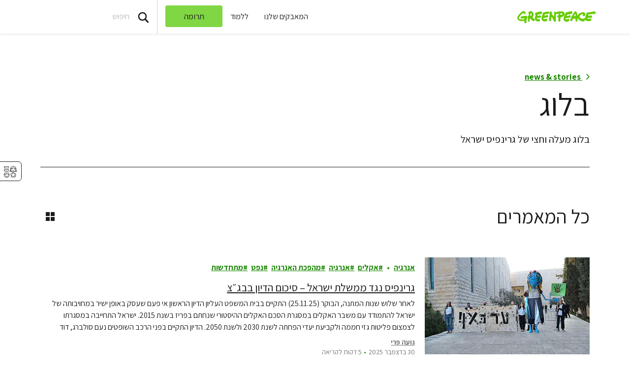

--- FILE ---
content_type: text/html; charset=UTF-8
request_url: https://www.greenpeace.org/israel/1andhalf/
body_size: 29741
content:

<!DOCTYPE html>
<html dir="rtl" lang="he-IL" data-base="https://www.greenpeace.org/israel/">
<head>
    <meta charset="UTF-8">
<script type="text/javascript">
/* <![CDATA[ */
var gform;gform||(document.addEventListener("gform_main_scripts_loaded",function(){gform.scriptsLoaded=!0}),document.addEventListener("gform/theme/scripts_loaded",function(){gform.themeScriptsLoaded=!0}),window.addEventListener("DOMContentLoaded",function(){gform.domLoaded=!0}),gform={domLoaded:!1,scriptsLoaded:!1,themeScriptsLoaded:!1,isFormEditor:()=>"function"==typeof InitializeEditor,callIfLoaded:function(o){return!(!gform.domLoaded||!gform.scriptsLoaded||!gform.themeScriptsLoaded&&!gform.isFormEditor()||(gform.isFormEditor()&&console.warn("The use of gform.initializeOnLoaded() is deprecated in the form editor context and will be removed in Gravity Forms 3.1."),o(),0))},initializeOnLoaded:function(o){gform.callIfLoaded(o)||(document.addEventListener("gform_main_scripts_loaded",()=>{gform.scriptsLoaded=!0,gform.callIfLoaded(o)}),document.addEventListener("gform/theme/scripts_loaded",()=>{gform.themeScriptsLoaded=!0,gform.callIfLoaded(o)}),window.addEventListener("DOMContentLoaded",()=>{gform.domLoaded=!0,gform.callIfLoaded(o)}))},hooks:{action:{},filter:{}},addAction:function(o,r,e,t){gform.addHook("action",o,r,e,t)},addFilter:function(o,r,e,t){gform.addHook("filter",o,r,e,t)},doAction:function(o){gform.doHook("action",o,arguments)},applyFilters:function(o){return gform.doHook("filter",o,arguments)},removeAction:function(o,r){gform.removeHook("action",o,r)},removeFilter:function(o,r,e){gform.removeHook("filter",o,r,e)},addHook:function(o,r,e,t,n){null==gform.hooks[o][r]&&(gform.hooks[o][r]=[]);var d=gform.hooks[o][r];null==n&&(n=r+"_"+d.length),gform.hooks[o][r].push({tag:n,callable:e,priority:t=null==t?10:t})},doHook:function(r,o,e){var t;if(e=Array.prototype.slice.call(e,1),null!=gform.hooks[r][o]&&((o=gform.hooks[r][o]).sort(function(o,r){return o.priority-r.priority}),o.forEach(function(o){"function"!=typeof(t=o.callable)&&(t=window[t]),"action"==r?t.apply(null,e):e[0]=t.apply(null,e)})),"filter"==r)return e[0]},removeHook:function(o,r,t,n){var e;null!=gform.hooks[o][r]&&(e=(e=gform.hooks[o][r]).filter(function(o,r,e){return!!(null!=n&&n!=o.tag||null!=t&&t!=o.priority)}),gform.hooks[o][r]=e)}});
/* ]]> */
</script>

    <title>
            בלוג - Greenpeace Israel
    </title>

    
                
    
    <meta name="description" content="בלוג מעלה וחצי של גרינפיס ישראל">

                
    <meta name="title" content="&#x05D1;&#x05DC;&#x05D5;&#x05D2;&#x20;-&#x20;Greenpeace&#x20;Israel"/>
    <meta property="og:title" content="&#x05D1;&#x05DC;&#x05D5;&#x05D2;&#x20;-&#x20;Greenpeace&#x20;Israel" />
    <meta property="og:url" content="https://www.greenpeace.org/israel/1andhalf/" />
            <meta property="og:type" content="website" />
                <meta property="og:description" content="בלוג מעלה וחצי של גרינפיס ישראל" />
            <meta property="og:site_name" content="Greenpeace Israel" />

            <meta property="fb:pages" content="44385426513" />
    
    <meta name="twitter:card" content="summary_large_image" />
    <meta name="twitter:site" content="Greenpeace Israel" />
    <meta name="twitter:title" content="&#x05D1;&#x05DC;&#x05D5;&#x05D2;&#x20;-&#x20;Greenpeace&#x20;Israel">
            <meta name="twitter:description" content="&#x05D1;&#x05DC;&#x05D5;&#x05D2;&#x20;&#x05DE;&#x05E2;&#x05DC;&#x05D4;&#x20;&#x05D5;&#x05D7;&#x05E6;&#x05D9;&#x20;&#x05E9;&#x05DC;&#x20;&#x05D2;&#x05E8;&#x05D9;&#x05E0;&#x05E4;&#x05D9;&#x05E1;&#x20;&#x05D9;&#x05E9;&#x05E8;&#x05D0;&#x05DC;">
    
    
    
    
                
                                                                        
<script type='application/ld+json'>{"@context":"http:\/\/schema.org","@type":"WebSite","url":"https:\/\/www.greenpeace.org\/israel","name":"Greenpeace Israel","alternateName":"Greenpeace","potentialAction":{"@type":"SearchAction","target":"https:\/\/www.greenpeace.org\/israel\/?s={search_term_string}&orderby=_score","query-input":"required name=search_term_string"}}</script>
<script type='application/ld+json'>{"@context":"http:\/\/schema.org","@type":"Organization","url":"https:\/\/www.greenpeace.org\/israel","sameAs":["https:\/\/www.facebook.com\/greenpeace.il","https:\/\/twitter.com\/greenpeaceisr","https:\/\/www.youtube.com\/user\/GreenpeaceIsrael","https:\/\/www.instagram.com\/greenpeaceil\/","https:\/\/www.tiktok.com\/@greenpeaceisrael\/video\/7081326653779086594"],"name":"Greenpeace Israel","logo":"https:\/\/www.greenpeace.org\/israel\/wp-content\/themes\/planet4-master-theme\/images\/Greenpeace-logo.png"}</script>
    <link rel="pingback" href="https://www.greenpeace.org/israel/xmlrpc.php">
    <meta name="viewport" content="width=device-width, initial-scale=1">

    <link rel="shortcut icon" type="image/ico" href="https://www.greenpeace.org/israel/wp-content/themes/planet4-master-theme/favicon.ico">
    <style id="" media="all">/* cyrillic-ext */
@font-face {
  font-family: 'Roboto';
  font-style: normal;
  font-weight: 300;
  font-stretch: 100%;
  font-display: swap;
  src: url(/fonts.gstatic.com/s/roboto/v50/KFO7CnqEu92Fr1ME7kSn66aGLdTylUAMa3GUBHMdazTgWw.woff2) format('woff2');
  unicode-range: U+0460-052F, U+1C80-1C8A, U+20B4, U+2DE0-2DFF, U+A640-A69F, U+FE2E-FE2F;
}
/* cyrillic */
@font-face {
  font-family: 'Roboto';
  font-style: normal;
  font-weight: 300;
  font-stretch: 100%;
  font-display: swap;
  src: url(/fonts.gstatic.com/s/roboto/v50/KFO7CnqEu92Fr1ME7kSn66aGLdTylUAMa3iUBHMdazTgWw.woff2) format('woff2');
  unicode-range: U+0301, U+0400-045F, U+0490-0491, U+04B0-04B1, U+2116;
}
/* greek-ext */
@font-face {
  font-family: 'Roboto';
  font-style: normal;
  font-weight: 300;
  font-stretch: 100%;
  font-display: swap;
  src: url(/fonts.gstatic.com/s/roboto/v50/KFO7CnqEu92Fr1ME7kSn66aGLdTylUAMa3CUBHMdazTgWw.woff2) format('woff2');
  unicode-range: U+1F00-1FFF;
}
/* greek */
@font-face {
  font-family: 'Roboto';
  font-style: normal;
  font-weight: 300;
  font-stretch: 100%;
  font-display: swap;
  src: url(/fonts.gstatic.com/s/roboto/v50/KFO7CnqEu92Fr1ME7kSn66aGLdTylUAMa3-UBHMdazTgWw.woff2) format('woff2');
  unicode-range: U+0370-0377, U+037A-037F, U+0384-038A, U+038C, U+038E-03A1, U+03A3-03FF;
}
/* math */
@font-face {
  font-family: 'Roboto';
  font-style: normal;
  font-weight: 300;
  font-stretch: 100%;
  font-display: swap;
  src: url(/fonts.gstatic.com/s/roboto/v50/KFO7CnqEu92Fr1ME7kSn66aGLdTylUAMawCUBHMdazTgWw.woff2) format('woff2');
  unicode-range: U+0302-0303, U+0305, U+0307-0308, U+0310, U+0312, U+0315, U+031A, U+0326-0327, U+032C, U+032F-0330, U+0332-0333, U+0338, U+033A, U+0346, U+034D, U+0391-03A1, U+03A3-03A9, U+03B1-03C9, U+03D1, U+03D5-03D6, U+03F0-03F1, U+03F4-03F5, U+2016-2017, U+2034-2038, U+203C, U+2040, U+2043, U+2047, U+2050, U+2057, U+205F, U+2070-2071, U+2074-208E, U+2090-209C, U+20D0-20DC, U+20E1, U+20E5-20EF, U+2100-2112, U+2114-2115, U+2117-2121, U+2123-214F, U+2190, U+2192, U+2194-21AE, U+21B0-21E5, U+21F1-21F2, U+21F4-2211, U+2213-2214, U+2216-22FF, U+2308-230B, U+2310, U+2319, U+231C-2321, U+2336-237A, U+237C, U+2395, U+239B-23B7, U+23D0, U+23DC-23E1, U+2474-2475, U+25AF, U+25B3, U+25B7, U+25BD, U+25C1, U+25CA, U+25CC, U+25FB, U+266D-266F, U+27C0-27FF, U+2900-2AFF, U+2B0E-2B11, U+2B30-2B4C, U+2BFE, U+3030, U+FF5B, U+FF5D, U+1D400-1D7FF, U+1EE00-1EEFF;
}
/* symbols */
@font-face {
  font-family: 'Roboto';
  font-style: normal;
  font-weight: 300;
  font-stretch: 100%;
  font-display: swap;
  src: url(/fonts.gstatic.com/s/roboto/v50/KFO7CnqEu92Fr1ME7kSn66aGLdTylUAMaxKUBHMdazTgWw.woff2) format('woff2');
  unicode-range: U+0001-000C, U+000E-001F, U+007F-009F, U+20DD-20E0, U+20E2-20E4, U+2150-218F, U+2190, U+2192, U+2194-2199, U+21AF, U+21E6-21F0, U+21F3, U+2218-2219, U+2299, U+22C4-22C6, U+2300-243F, U+2440-244A, U+2460-24FF, U+25A0-27BF, U+2800-28FF, U+2921-2922, U+2981, U+29BF, U+29EB, U+2B00-2BFF, U+4DC0-4DFF, U+FFF9-FFFB, U+10140-1018E, U+10190-1019C, U+101A0, U+101D0-101FD, U+102E0-102FB, U+10E60-10E7E, U+1D2C0-1D2D3, U+1D2E0-1D37F, U+1F000-1F0FF, U+1F100-1F1AD, U+1F1E6-1F1FF, U+1F30D-1F30F, U+1F315, U+1F31C, U+1F31E, U+1F320-1F32C, U+1F336, U+1F378, U+1F37D, U+1F382, U+1F393-1F39F, U+1F3A7-1F3A8, U+1F3AC-1F3AF, U+1F3C2, U+1F3C4-1F3C6, U+1F3CA-1F3CE, U+1F3D4-1F3E0, U+1F3ED, U+1F3F1-1F3F3, U+1F3F5-1F3F7, U+1F408, U+1F415, U+1F41F, U+1F426, U+1F43F, U+1F441-1F442, U+1F444, U+1F446-1F449, U+1F44C-1F44E, U+1F453, U+1F46A, U+1F47D, U+1F4A3, U+1F4B0, U+1F4B3, U+1F4B9, U+1F4BB, U+1F4BF, U+1F4C8-1F4CB, U+1F4D6, U+1F4DA, U+1F4DF, U+1F4E3-1F4E6, U+1F4EA-1F4ED, U+1F4F7, U+1F4F9-1F4FB, U+1F4FD-1F4FE, U+1F503, U+1F507-1F50B, U+1F50D, U+1F512-1F513, U+1F53E-1F54A, U+1F54F-1F5FA, U+1F610, U+1F650-1F67F, U+1F687, U+1F68D, U+1F691, U+1F694, U+1F698, U+1F6AD, U+1F6B2, U+1F6B9-1F6BA, U+1F6BC, U+1F6C6-1F6CF, U+1F6D3-1F6D7, U+1F6E0-1F6EA, U+1F6F0-1F6F3, U+1F6F7-1F6FC, U+1F700-1F7FF, U+1F800-1F80B, U+1F810-1F847, U+1F850-1F859, U+1F860-1F887, U+1F890-1F8AD, U+1F8B0-1F8BB, U+1F8C0-1F8C1, U+1F900-1F90B, U+1F93B, U+1F946, U+1F984, U+1F996, U+1F9E9, U+1FA00-1FA6F, U+1FA70-1FA7C, U+1FA80-1FA89, U+1FA8F-1FAC6, U+1FACE-1FADC, U+1FADF-1FAE9, U+1FAF0-1FAF8, U+1FB00-1FBFF;
}
/* vietnamese */
@font-face {
  font-family: 'Roboto';
  font-style: normal;
  font-weight: 300;
  font-stretch: 100%;
  font-display: swap;
  src: url(/fonts.gstatic.com/s/roboto/v50/KFO7CnqEu92Fr1ME7kSn66aGLdTylUAMa3OUBHMdazTgWw.woff2) format('woff2');
  unicode-range: U+0102-0103, U+0110-0111, U+0128-0129, U+0168-0169, U+01A0-01A1, U+01AF-01B0, U+0300-0301, U+0303-0304, U+0308-0309, U+0323, U+0329, U+1EA0-1EF9, U+20AB;
}
/* latin-ext */
@font-face {
  font-family: 'Roboto';
  font-style: normal;
  font-weight: 300;
  font-stretch: 100%;
  font-display: swap;
  src: url(/fonts.gstatic.com/s/roboto/v50/KFO7CnqEu92Fr1ME7kSn66aGLdTylUAMa3KUBHMdazTgWw.woff2) format('woff2');
  unicode-range: U+0100-02BA, U+02BD-02C5, U+02C7-02CC, U+02CE-02D7, U+02DD-02FF, U+0304, U+0308, U+0329, U+1D00-1DBF, U+1E00-1E9F, U+1EF2-1EFF, U+2020, U+20A0-20AB, U+20AD-20C0, U+2113, U+2C60-2C7F, U+A720-A7FF;
}
/* latin */
@font-face {
  font-family: 'Roboto';
  font-style: normal;
  font-weight: 300;
  font-stretch: 100%;
  font-display: swap;
  src: url(/fonts.gstatic.com/s/roboto/v50/KFO7CnqEu92Fr1ME7kSn66aGLdTylUAMa3yUBHMdazQ.woff2) format('woff2');
  unicode-range: U+0000-00FF, U+0131, U+0152-0153, U+02BB-02BC, U+02C6, U+02DA, U+02DC, U+0304, U+0308, U+0329, U+2000-206F, U+20AC, U+2122, U+2191, U+2193, U+2212, U+2215, U+FEFF, U+FFFD;
}
/* cyrillic-ext */
@font-face {
  font-family: 'Roboto';
  font-style: normal;
  font-weight: 400;
  font-stretch: 100%;
  font-display: swap;
  src: url(/fonts.gstatic.com/s/roboto/v50/KFO7CnqEu92Fr1ME7kSn66aGLdTylUAMa3GUBHMdazTgWw.woff2) format('woff2');
  unicode-range: U+0460-052F, U+1C80-1C8A, U+20B4, U+2DE0-2DFF, U+A640-A69F, U+FE2E-FE2F;
}
/* cyrillic */
@font-face {
  font-family: 'Roboto';
  font-style: normal;
  font-weight: 400;
  font-stretch: 100%;
  font-display: swap;
  src: url(/fonts.gstatic.com/s/roboto/v50/KFO7CnqEu92Fr1ME7kSn66aGLdTylUAMa3iUBHMdazTgWw.woff2) format('woff2');
  unicode-range: U+0301, U+0400-045F, U+0490-0491, U+04B0-04B1, U+2116;
}
/* greek-ext */
@font-face {
  font-family: 'Roboto';
  font-style: normal;
  font-weight: 400;
  font-stretch: 100%;
  font-display: swap;
  src: url(/fonts.gstatic.com/s/roboto/v50/KFO7CnqEu92Fr1ME7kSn66aGLdTylUAMa3CUBHMdazTgWw.woff2) format('woff2');
  unicode-range: U+1F00-1FFF;
}
/* greek */
@font-face {
  font-family: 'Roboto';
  font-style: normal;
  font-weight: 400;
  font-stretch: 100%;
  font-display: swap;
  src: url(/fonts.gstatic.com/s/roboto/v50/KFO7CnqEu92Fr1ME7kSn66aGLdTylUAMa3-UBHMdazTgWw.woff2) format('woff2');
  unicode-range: U+0370-0377, U+037A-037F, U+0384-038A, U+038C, U+038E-03A1, U+03A3-03FF;
}
/* math */
@font-face {
  font-family: 'Roboto';
  font-style: normal;
  font-weight: 400;
  font-stretch: 100%;
  font-display: swap;
  src: url(/fonts.gstatic.com/s/roboto/v50/KFO7CnqEu92Fr1ME7kSn66aGLdTylUAMawCUBHMdazTgWw.woff2) format('woff2');
  unicode-range: U+0302-0303, U+0305, U+0307-0308, U+0310, U+0312, U+0315, U+031A, U+0326-0327, U+032C, U+032F-0330, U+0332-0333, U+0338, U+033A, U+0346, U+034D, U+0391-03A1, U+03A3-03A9, U+03B1-03C9, U+03D1, U+03D5-03D6, U+03F0-03F1, U+03F4-03F5, U+2016-2017, U+2034-2038, U+203C, U+2040, U+2043, U+2047, U+2050, U+2057, U+205F, U+2070-2071, U+2074-208E, U+2090-209C, U+20D0-20DC, U+20E1, U+20E5-20EF, U+2100-2112, U+2114-2115, U+2117-2121, U+2123-214F, U+2190, U+2192, U+2194-21AE, U+21B0-21E5, U+21F1-21F2, U+21F4-2211, U+2213-2214, U+2216-22FF, U+2308-230B, U+2310, U+2319, U+231C-2321, U+2336-237A, U+237C, U+2395, U+239B-23B7, U+23D0, U+23DC-23E1, U+2474-2475, U+25AF, U+25B3, U+25B7, U+25BD, U+25C1, U+25CA, U+25CC, U+25FB, U+266D-266F, U+27C0-27FF, U+2900-2AFF, U+2B0E-2B11, U+2B30-2B4C, U+2BFE, U+3030, U+FF5B, U+FF5D, U+1D400-1D7FF, U+1EE00-1EEFF;
}
/* symbols */
@font-face {
  font-family: 'Roboto';
  font-style: normal;
  font-weight: 400;
  font-stretch: 100%;
  font-display: swap;
  src: url(/fonts.gstatic.com/s/roboto/v50/KFO7CnqEu92Fr1ME7kSn66aGLdTylUAMaxKUBHMdazTgWw.woff2) format('woff2');
  unicode-range: U+0001-000C, U+000E-001F, U+007F-009F, U+20DD-20E0, U+20E2-20E4, U+2150-218F, U+2190, U+2192, U+2194-2199, U+21AF, U+21E6-21F0, U+21F3, U+2218-2219, U+2299, U+22C4-22C6, U+2300-243F, U+2440-244A, U+2460-24FF, U+25A0-27BF, U+2800-28FF, U+2921-2922, U+2981, U+29BF, U+29EB, U+2B00-2BFF, U+4DC0-4DFF, U+FFF9-FFFB, U+10140-1018E, U+10190-1019C, U+101A0, U+101D0-101FD, U+102E0-102FB, U+10E60-10E7E, U+1D2C0-1D2D3, U+1D2E0-1D37F, U+1F000-1F0FF, U+1F100-1F1AD, U+1F1E6-1F1FF, U+1F30D-1F30F, U+1F315, U+1F31C, U+1F31E, U+1F320-1F32C, U+1F336, U+1F378, U+1F37D, U+1F382, U+1F393-1F39F, U+1F3A7-1F3A8, U+1F3AC-1F3AF, U+1F3C2, U+1F3C4-1F3C6, U+1F3CA-1F3CE, U+1F3D4-1F3E0, U+1F3ED, U+1F3F1-1F3F3, U+1F3F5-1F3F7, U+1F408, U+1F415, U+1F41F, U+1F426, U+1F43F, U+1F441-1F442, U+1F444, U+1F446-1F449, U+1F44C-1F44E, U+1F453, U+1F46A, U+1F47D, U+1F4A3, U+1F4B0, U+1F4B3, U+1F4B9, U+1F4BB, U+1F4BF, U+1F4C8-1F4CB, U+1F4D6, U+1F4DA, U+1F4DF, U+1F4E3-1F4E6, U+1F4EA-1F4ED, U+1F4F7, U+1F4F9-1F4FB, U+1F4FD-1F4FE, U+1F503, U+1F507-1F50B, U+1F50D, U+1F512-1F513, U+1F53E-1F54A, U+1F54F-1F5FA, U+1F610, U+1F650-1F67F, U+1F687, U+1F68D, U+1F691, U+1F694, U+1F698, U+1F6AD, U+1F6B2, U+1F6B9-1F6BA, U+1F6BC, U+1F6C6-1F6CF, U+1F6D3-1F6D7, U+1F6E0-1F6EA, U+1F6F0-1F6F3, U+1F6F7-1F6FC, U+1F700-1F7FF, U+1F800-1F80B, U+1F810-1F847, U+1F850-1F859, U+1F860-1F887, U+1F890-1F8AD, U+1F8B0-1F8BB, U+1F8C0-1F8C1, U+1F900-1F90B, U+1F93B, U+1F946, U+1F984, U+1F996, U+1F9E9, U+1FA00-1FA6F, U+1FA70-1FA7C, U+1FA80-1FA89, U+1FA8F-1FAC6, U+1FACE-1FADC, U+1FADF-1FAE9, U+1FAF0-1FAF8, U+1FB00-1FBFF;
}
/* vietnamese */
@font-face {
  font-family: 'Roboto';
  font-style: normal;
  font-weight: 400;
  font-stretch: 100%;
  font-display: swap;
  src: url(/fonts.gstatic.com/s/roboto/v50/KFO7CnqEu92Fr1ME7kSn66aGLdTylUAMa3OUBHMdazTgWw.woff2) format('woff2');
  unicode-range: U+0102-0103, U+0110-0111, U+0128-0129, U+0168-0169, U+01A0-01A1, U+01AF-01B0, U+0300-0301, U+0303-0304, U+0308-0309, U+0323, U+0329, U+1EA0-1EF9, U+20AB;
}
/* latin-ext */
@font-face {
  font-family: 'Roboto';
  font-style: normal;
  font-weight: 400;
  font-stretch: 100%;
  font-display: swap;
  src: url(/fonts.gstatic.com/s/roboto/v50/KFO7CnqEu92Fr1ME7kSn66aGLdTylUAMa3KUBHMdazTgWw.woff2) format('woff2');
  unicode-range: U+0100-02BA, U+02BD-02C5, U+02C7-02CC, U+02CE-02D7, U+02DD-02FF, U+0304, U+0308, U+0329, U+1D00-1DBF, U+1E00-1E9F, U+1EF2-1EFF, U+2020, U+20A0-20AB, U+20AD-20C0, U+2113, U+2C60-2C7F, U+A720-A7FF;
}
/* latin */
@font-face {
  font-family: 'Roboto';
  font-style: normal;
  font-weight: 400;
  font-stretch: 100%;
  font-display: swap;
  src: url(/fonts.gstatic.com/s/roboto/v50/KFO7CnqEu92Fr1ME7kSn66aGLdTylUAMa3yUBHMdazQ.woff2) format('woff2');
  unicode-range: U+0000-00FF, U+0131, U+0152-0153, U+02BB-02BC, U+02C6, U+02DA, U+02DC, U+0304, U+0308, U+0329, U+2000-206F, U+20AC, U+2122, U+2191, U+2193, U+2212, U+2215, U+FEFF, U+FFFD;
}
/* cyrillic-ext */
@font-face {
  font-family: 'Roboto';
  font-style: normal;
  font-weight: 500;
  font-stretch: 100%;
  font-display: swap;
  src: url(/fonts.gstatic.com/s/roboto/v50/KFO7CnqEu92Fr1ME7kSn66aGLdTylUAMa3GUBHMdazTgWw.woff2) format('woff2');
  unicode-range: U+0460-052F, U+1C80-1C8A, U+20B4, U+2DE0-2DFF, U+A640-A69F, U+FE2E-FE2F;
}
/* cyrillic */
@font-face {
  font-family: 'Roboto';
  font-style: normal;
  font-weight: 500;
  font-stretch: 100%;
  font-display: swap;
  src: url(/fonts.gstatic.com/s/roboto/v50/KFO7CnqEu92Fr1ME7kSn66aGLdTylUAMa3iUBHMdazTgWw.woff2) format('woff2');
  unicode-range: U+0301, U+0400-045F, U+0490-0491, U+04B0-04B1, U+2116;
}
/* greek-ext */
@font-face {
  font-family: 'Roboto';
  font-style: normal;
  font-weight: 500;
  font-stretch: 100%;
  font-display: swap;
  src: url(/fonts.gstatic.com/s/roboto/v50/KFO7CnqEu92Fr1ME7kSn66aGLdTylUAMa3CUBHMdazTgWw.woff2) format('woff2');
  unicode-range: U+1F00-1FFF;
}
/* greek */
@font-face {
  font-family: 'Roboto';
  font-style: normal;
  font-weight: 500;
  font-stretch: 100%;
  font-display: swap;
  src: url(/fonts.gstatic.com/s/roboto/v50/KFO7CnqEu92Fr1ME7kSn66aGLdTylUAMa3-UBHMdazTgWw.woff2) format('woff2');
  unicode-range: U+0370-0377, U+037A-037F, U+0384-038A, U+038C, U+038E-03A1, U+03A3-03FF;
}
/* math */
@font-face {
  font-family: 'Roboto';
  font-style: normal;
  font-weight: 500;
  font-stretch: 100%;
  font-display: swap;
  src: url(/fonts.gstatic.com/s/roboto/v50/KFO7CnqEu92Fr1ME7kSn66aGLdTylUAMawCUBHMdazTgWw.woff2) format('woff2');
  unicode-range: U+0302-0303, U+0305, U+0307-0308, U+0310, U+0312, U+0315, U+031A, U+0326-0327, U+032C, U+032F-0330, U+0332-0333, U+0338, U+033A, U+0346, U+034D, U+0391-03A1, U+03A3-03A9, U+03B1-03C9, U+03D1, U+03D5-03D6, U+03F0-03F1, U+03F4-03F5, U+2016-2017, U+2034-2038, U+203C, U+2040, U+2043, U+2047, U+2050, U+2057, U+205F, U+2070-2071, U+2074-208E, U+2090-209C, U+20D0-20DC, U+20E1, U+20E5-20EF, U+2100-2112, U+2114-2115, U+2117-2121, U+2123-214F, U+2190, U+2192, U+2194-21AE, U+21B0-21E5, U+21F1-21F2, U+21F4-2211, U+2213-2214, U+2216-22FF, U+2308-230B, U+2310, U+2319, U+231C-2321, U+2336-237A, U+237C, U+2395, U+239B-23B7, U+23D0, U+23DC-23E1, U+2474-2475, U+25AF, U+25B3, U+25B7, U+25BD, U+25C1, U+25CA, U+25CC, U+25FB, U+266D-266F, U+27C0-27FF, U+2900-2AFF, U+2B0E-2B11, U+2B30-2B4C, U+2BFE, U+3030, U+FF5B, U+FF5D, U+1D400-1D7FF, U+1EE00-1EEFF;
}
/* symbols */
@font-face {
  font-family: 'Roboto';
  font-style: normal;
  font-weight: 500;
  font-stretch: 100%;
  font-display: swap;
  src: url(/fonts.gstatic.com/s/roboto/v50/KFO7CnqEu92Fr1ME7kSn66aGLdTylUAMaxKUBHMdazTgWw.woff2) format('woff2');
  unicode-range: U+0001-000C, U+000E-001F, U+007F-009F, U+20DD-20E0, U+20E2-20E4, U+2150-218F, U+2190, U+2192, U+2194-2199, U+21AF, U+21E6-21F0, U+21F3, U+2218-2219, U+2299, U+22C4-22C6, U+2300-243F, U+2440-244A, U+2460-24FF, U+25A0-27BF, U+2800-28FF, U+2921-2922, U+2981, U+29BF, U+29EB, U+2B00-2BFF, U+4DC0-4DFF, U+FFF9-FFFB, U+10140-1018E, U+10190-1019C, U+101A0, U+101D0-101FD, U+102E0-102FB, U+10E60-10E7E, U+1D2C0-1D2D3, U+1D2E0-1D37F, U+1F000-1F0FF, U+1F100-1F1AD, U+1F1E6-1F1FF, U+1F30D-1F30F, U+1F315, U+1F31C, U+1F31E, U+1F320-1F32C, U+1F336, U+1F378, U+1F37D, U+1F382, U+1F393-1F39F, U+1F3A7-1F3A8, U+1F3AC-1F3AF, U+1F3C2, U+1F3C4-1F3C6, U+1F3CA-1F3CE, U+1F3D4-1F3E0, U+1F3ED, U+1F3F1-1F3F3, U+1F3F5-1F3F7, U+1F408, U+1F415, U+1F41F, U+1F426, U+1F43F, U+1F441-1F442, U+1F444, U+1F446-1F449, U+1F44C-1F44E, U+1F453, U+1F46A, U+1F47D, U+1F4A3, U+1F4B0, U+1F4B3, U+1F4B9, U+1F4BB, U+1F4BF, U+1F4C8-1F4CB, U+1F4D6, U+1F4DA, U+1F4DF, U+1F4E3-1F4E6, U+1F4EA-1F4ED, U+1F4F7, U+1F4F9-1F4FB, U+1F4FD-1F4FE, U+1F503, U+1F507-1F50B, U+1F50D, U+1F512-1F513, U+1F53E-1F54A, U+1F54F-1F5FA, U+1F610, U+1F650-1F67F, U+1F687, U+1F68D, U+1F691, U+1F694, U+1F698, U+1F6AD, U+1F6B2, U+1F6B9-1F6BA, U+1F6BC, U+1F6C6-1F6CF, U+1F6D3-1F6D7, U+1F6E0-1F6EA, U+1F6F0-1F6F3, U+1F6F7-1F6FC, U+1F700-1F7FF, U+1F800-1F80B, U+1F810-1F847, U+1F850-1F859, U+1F860-1F887, U+1F890-1F8AD, U+1F8B0-1F8BB, U+1F8C0-1F8C1, U+1F900-1F90B, U+1F93B, U+1F946, U+1F984, U+1F996, U+1F9E9, U+1FA00-1FA6F, U+1FA70-1FA7C, U+1FA80-1FA89, U+1FA8F-1FAC6, U+1FACE-1FADC, U+1FADF-1FAE9, U+1FAF0-1FAF8, U+1FB00-1FBFF;
}
/* vietnamese */
@font-face {
  font-family: 'Roboto';
  font-style: normal;
  font-weight: 500;
  font-stretch: 100%;
  font-display: swap;
  src: url(/fonts.gstatic.com/s/roboto/v50/KFO7CnqEu92Fr1ME7kSn66aGLdTylUAMa3OUBHMdazTgWw.woff2) format('woff2');
  unicode-range: U+0102-0103, U+0110-0111, U+0128-0129, U+0168-0169, U+01A0-01A1, U+01AF-01B0, U+0300-0301, U+0303-0304, U+0308-0309, U+0323, U+0329, U+1EA0-1EF9, U+20AB;
}
/* latin-ext */
@font-face {
  font-family: 'Roboto';
  font-style: normal;
  font-weight: 500;
  font-stretch: 100%;
  font-display: swap;
  src: url(/fonts.gstatic.com/s/roboto/v50/KFO7CnqEu92Fr1ME7kSn66aGLdTylUAMa3KUBHMdazTgWw.woff2) format('woff2');
  unicode-range: U+0100-02BA, U+02BD-02C5, U+02C7-02CC, U+02CE-02D7, U+02DD-02FF, U+0304, U+0308, U+0329, U+1D00-1DBF, U+1E00-1E9F, U+1EF2-1EFF, U+2020, U+20A0-20AB, U+20AD-20C0, U+2113, U+2C60-2C7F, U+A720-A7FF;
}
/* latin */
@font-face {
  font-family: 'Roboto';
  font-style: normal;
  font-weight: 500;
  font-stretch: 100%;
  font-display: swap;
  src: url(/fonts.gstatic.com/s/roboto/v50/KFO7CnqEu92Fr1ME7kSn66aGLdTylUAMa3yUBHMdazQ.woff2) format('woff2');
  unicode-range: U+0000-00FF, U+0131, U+0152-0153, U+02BB-02BC, U+02C6, U+02DA, U+02DC, U+0304, U+0308, U+0329, U+2000-206F, U+20AC, U+2122, U+2191, U+2193, U+2212, U+2215, U+FEFF, U+FFFD;
}
/* cyrillic-ext */
@font-face {
  font-family: 'Roboto';
  font-style: normal;
  font-weight: 700;
  font-stretch: 100%;
  font-display: swap;
  src: url(/fonts.gstatic.com/s/roboto/v50/KFO7CnqEu92Fr1ME7kSn66aGLdTylUAMa3GUBHMdazTgWw.woff2) format('woff2');
  unicode-range: U+0460-052F, U+1C80-1C8A, U+20B4, U+2DE0-2DFF, U+A640-A69F, U+FE2E-FE2F;
}
/* cyrillic */
@font-face {
  font-family: 'Roboto';
  font-style: normal;
  font-weight: 700;
  font-stretch: 100%;
  font-display: swap;
  src: url(/fonts.gstatic.com/s/roboto/v50/KFO7CnqEu92Fr1ME7kSn66aGLdTylUAMa3iUBHMdazTgWw.woff2) format('woff2');
  unicode-range: U+0301, U+0400-045F, U+0490-0491, U+04B0-04B1, U+2116;
}
/* greek-ext */
@font-face {
  font-family: 'Roboto';
  font-style: normal;
  font-weight: 700;
  font-stretch: 100%;
  font-display: swap;
  src: url(/fonts.gstatic.com/s/roboto/v50/KFO7CnqEu92Fr1ME7kSn66aGLdTylUAMa3CUBHMdazTgWw.woff2) format('woff2');
  unicode-range: U+1F00-1FFF;
}
/* greek */
@font-face {
  font-family: 'Roboto';
  font-style: normal;
  font-weight: 700;
  font-stretch: 100%;
  font-display: swap;
  src: url(/fonts.gstatic.com/s/roboto/v50/KFO7CnqEu92Fr1ME7kSn66aGLdTylUAMa3-UBHMdazTgWw.woff2) format('woff2');
  unicode-range: U+0370-0377, U+037A-037F, U+0384-038A, U+038C, U+038E-03A1, U+03A3-03FF;
}
/* math */
@font-face {
  font-family: 'Roboto';
  font-style: normal;
  font-weight: 700;
  font-stretch: 100%;
  font-display: swap;
  src: url(/fonts.gstatic.com/s/roboto/v50/KFO7CnqEu92Fr1ME7kSn66aGLdTylUAMawCUBHMdazTgWw.woff2) format('woff2');
  unicode-range: U+0302-0303, U+0305, U+0307-0308, U+0310, U+0312, U+0315, U+031A, U+0326-0327, U+032C, U+032F-0330, U+0332-0333, U+0338, U+033A, U+0346, U+034D, U+0391-03A1, U+03A3-03A9, U+03B1-03C9, U+03D1, U+03D5-03D6, U+03F0-03F1, U+03F4-03F5, U+2016-2017, U+2034-2038, U+203C, U+2040, U+2043, U+2047, U+2050, U+2057, U+205F, U+2070-2071, U+2074-208E, U+2090-209C, U+20D0-20DC, U+20E1, U+20E5-20EF, U+2100-2112, U+2114-2115, U+2117-2121, U+2123-214F, U+2190, U+2192, U+2194-21AE, U+21B0-21E5, U+21F1-21F2, U+21F4-2211, U+2213-2214, U+2216-22FF, U+2308-230B, U+2310, U+2319, U+231C-2321, U+2336-237A, U+237C, U+2395, U+239B-23B7, U+23D0, U+23DC-23E1, U+2474-2475, U+25AF, U+25B3, U+25B7, U+25BD, U+25C1, U+25CA, U+25CC, U+25FB, U+266D-266F, U+27C0-27FF, U+2900-2AFF, U+2B0E-2B11, U+2B30-2B4C, U+2BFE, U+3030, U+FF5B, U+FF5D, U+1D400-1D7FF, U+1EE00-1EEFF;
}
/* symbols */
@font-face {
  font-family: 'Roboto';
  font-style: normal;
  font-weight: 700;
  font-stretch: 100%;
  font-display: swap;
  src: url(/fonts.gstatic.com/s/roboto/v50/KFO7CnqEu92Fr1ME7kSn66aGLdTylUAMaxKUBHMdazTgWw.woff2) format('woff2');
  unicode-range: U+0001-000C, U+000E-001F, U+007F-009F, U+20DD-20E0, U+20E2-20E4, U+2150-218F, U+2190, U+2192, U+2194-2199, U+21AF, U+21E6-21F0, U+21F3, U+2218-2219, U+2299, U+22C4-22C6, U+2300-243F, U+2440-244A, U+2460-24FF, U+25A0-27BF, U+2800-28FF, U+2921-2922, U+2981, U+29BF, U+29EB, U+2B00-2BFF, U+4DC0-4DFF, U+FFF9-FFFB, U+10140-1018E, U+10190-1019C, U+101A0, U+101D0-101FD, U+102E0-102FB, U+10E60-10E7E, U+1D2C0-1D2D3, U+1D2E0-1D37F, U+1F000-1F0FF, U+1F100-1F1AD, U+1F1E6-1F1FF, U+1F30D-1F30F, U+1F315, U+1F31C, U+1F31E, U+1F320-1F32C, U+1F336, U+1F378, U+1F37D, U+1F382, U+1F393-1F39F, U+1F3A7-1F3A8, U+1F3AC-1F3AF, U+1F3C2, U+1F3C4-1F3C6, U+1F3CA-1F3CE, U+1F3D4-1F3E0, U+1F3ED, U+1F3F1-1F3F3, U+1F3F5-1F3F7, U+1F408, U+1F415, U+1F41F, U+1F426, U+1F43F, U+1F441-1F442, U+1F444, U+1F446-1F449, U+1F44C-1F44E, U+1F453, U+1F46A, U+1F47D, U+1F4A3, U+1F4B0, U+1F4B3, U+1F4B9, U+1F4BB, U+1F4BF, U+1F4C8-1F4CB, U+1F4D6, U+1F4DA, U+1F4DF, U+1F4E3-1F4E6, U+1F4EA-1F4ED, U+1F4F7, U+1F4F9-1F4FB, U+1F4FD-1F4FE, U+1F503, U+1F507-1F50B, U+1F50D, U+1F512-1F513, U+1F53E-1F54A, U+1F54F-1F5FA, U+1F610, U+1F650-1F67F, U+1F687, U+1F68D, U+1F691, U+1F694, U+1F698, U+1F6AD, U+1F6B2, U+1F6B9-1F6BA, U+1F6BC, U+1F6C6-1F6CF, U+1F6D3-1F6D7, U+1F6E0-1F6EA, U+1F6F0-1F6F3, U+1F6F7-1F6FC, U+1F700-1F7FF, U+1F800-1F80B, U+1F810-1F847, U+1F850-1F859, U+1F860-1F887, U+1F890-1F8AD, U+1F8B0-1F8BB, U+1F8C0-1F8C1, U+1F900-1F90B, U+1F93B, U+1F946, U+1F984, U+1F996, U+1F9E9, U+1FA00-1FA6F, U+1FA70-1FA7C, U+1FA80-1FA89, U+1FA8F-1FAC6, U+1FACE-1FADC, U+1FADF-1FAE9, U+1FAF0-1FAF8, U+1FB00-1FBFF;
}
/* vietnamese */
@font-face {
  font-family: 'Roboto';
  font-style: normal;
  font-weight: 700;
  font-stretch: 100%;
  font-display: swap;
  src: url(/fonts.gstatic.com/s/roboto/v50/KFO7CnqEu92Fr1ME7kSn66aGLdTylUAMa3OUBHMdazTgWw.woff2) format('woff2');
  unicode-range: U+0102-0103, U+0110-0111, U+0128-0129, U+0168-0169, U+01A0-01A1, U+01AF-01B0, U+0300-0301, U+0303-0304, U+0308-0309, U+0323, U+0329, U+1EA0-1EF9, U+20AB;
}
/* latin-ext */
@font-face {
  font-family: 'Roboto';
  font-style: normal;
  font-weight: 700;
  font-stretch: 100%;
  font-display: swap;
  src: url(/fonts.gstatic.com/s/roboto/v50/KFO7CnqEu92Fr1ME7kSn66aGLdTylUAMa3KUBHMdazTgWw.woff2) format('woff2');
  unicode-range: U+0100-02BA, U+02BD-02C5, U+02C7-02CC, U+02CE-02D7, U+02DD-02FF, U+0304, U+0308, U+0329, U+1D00-1DBF, U+1E00-1E9F, U+1EF2-1EFF, U+2020, U+20A0-20AB, U+20AD-20C0, U+2113, U+2C60-2C7F, U+A720-A7FF;
}
/* latin */
@font-face {
  font-family: 'Roboto';
  font-style: normal;
  font-weight: 700;
  font-stretch: 100%;
  font-display: swap;
  src: url(/fonts.gstatic.com/s/roboto/v50/KFO7CnqEu92Fr1ME7kSn66aGLdTylUAMa3yUBHMdazQ.woff2) format('woff2');
  unicode-range: U+0000-00FF, U+0131, U+0152-0153, U+02BB-02BC, U+02C6, U+02DA, U+02DC, U+0304, U+0308, U+0329, U+2000-206F, U+20AC, U+2122, U+2191, U+2193, U+2212, U+2215, U+FEFF, U+FFFD;
}
/* cyrillic-ext */
@font-face {
  font-family: 'Roboto';
  font-style: normal;
  font-weight: 900;
  font-stretch: 100%;
  font-display: swap;
  src: url(/fonts.gstatic.com/s/roboto/v50/KFO7CnqEu92Fr1ME7kSn66aGLdTylUAMa3GUBHMdazTgWw.woff2) format('woff2');
  unicode-range: U+0460-052F, U+1C80-1C8A, U+20B4, U+2DE0-2DFF, U+A640-A69F, U+FE2E-FE2F;
}
/* cyrillic */
@font-face {
  font-family: 'Roboto';
  font-style: normal;
  font-weight: 900;
  font-stretch: 100%;
  font-display: swap;
  src: url(/fonts.gstatic.com/s/roboto/v50/KFO7CnqEu92Fr1ME7kSn66aGLdTylUAMa3iUBHMdazTgWw.woff2) format('woff2');
  unicode-range: U+0301, U+0400-045F, U+0490-0491, U+04B0-04B1, U+2116;
}
/* greek-ext */
@font-face {
  font-family: 'Roboto';
  font-style: normal;
  font-weight: 900;
  font-stretch: 100%;
  font-display: swap;
  src: url(/fonts.gstatic.com/s/roboto/v50/KFO7CnqEu92Fr1ME7kSn66aGLdTylUAMa3CUBHMdazTgWw.woff2) format('woff2');
  unicode-range: U+1F00-1FFF;
}
/* greek */
@font-face {
  font-family: 'Roboto';
  font-style: normal;
  font-weight: 900;
  font-stretch: 100%;
  font-display: swap;
  src: url(/fonts.gstatic.com/s/roboto/v50/KFO7CnqEu92Fr1ME7kSn66aGLdTylUAMa3-UBHMdazTgWw.woff2) format('woff2');
  unicode-range: U+0370-0377, U+037A-037F, U+0384-038A, U+038C, U+038E-03A1, U+03A3-03FF;
}
/* math */
@font-face {
  font-family: 'Roboto';
  font-style: normal;
  font-weight: 900;
  font-stretch: 100%;
  font-display: swap;
  src: url(/fonts.gstatic.com/s/roboto/v50/KFO7CnqEu92Fr1ME7kSn66aGLdTylUAMawCUBHMdazTgWw.woff2) format('woff2');
  unicode-range: U+0302-0303, U+0305, U+0307-0308, U+0310, U+0312, U+0315, U+031A, U+0326-0327, U+032C, U+032F-0330, U+0332-0333, U+0338, U+033A, U+0346, U+034D, U+0391-03A1, U+03A3-03A9, U+03B1-03C9, U+03D1, U+03D5-03D6, U+03F0-03F1, U+03F4-03F5, U+2016-2017, U+2034-2038, U+203C, U+2040, U+2043, U+2047, U+2050, U+2057, U+205F, U+2070-2071, U+2074-208E, U+2090-209C, U+20D0-20DC, U+20E1, U+20E5-20EF, U+2100-2112, U+2114-2115, U+2117-2121, U+2123-214F, U+2190, U+2192, U+2194-21AE, U+21B0-21E5, U+21F1-21F2, U+21F4-2211, U+2213-2214, U+2216-22FF, U+2308-230B, U+2310, U+2319, U+231C-2321, U+2336-237A, U+237C, U+2395, U+239B-23B7, U+23D0, U+23DC-23E1, U+2474-2475, U+25AF, U+25B3, U+25B7, U+25BD, U+25C1, U+25CA, U+25CC, U+25FB, U+266D-266F, U+27C0-27FF, U+2900-2AFF, U+2B0E-2B11, U+2B30-2B4C, U+2BFE, U+3030, U+FF5B, U+FF5D, U+1D400-1D7FF, U+1EE00-1EEFF;
}
/* symbols */
@font-face {
  font-family: 'Roboto';
  font-style: normal;
  font-weight: 900;
  font-stretch: 100%;
  font-display: swap;
  src: url(/fonts.gstatic.com/s/roboto/v50/KFO7CnqEu92Fr1ME7kSn66aGLdTylUAMaxKUBHMdazTgWw.woff2) format('woff2');
  unicode-range: U+0001-000C, U+000E-001F, U+007F-009F, U+20DD-20E0, U+20E2-20E4, U+2150-218F, U+2190, U+2192, U+2194-2199, U+21AF, U+21E6-21F0, U+21F3, U+2218-2219, U+2299, U+22C4-22C6, U+2300-243F, U+2440-244A, U+2460-24FF, U+25A0-27BF, U+2800-28FF, U+2921-2922, U+2981, U+29BF, U+29EB, U+2B00-2BFF, U+4DC0-4DFF, U+FFF9-FFFB, U+10140-1018E, U+10190-1019C, U+101A0, U+101D0-101FD, U+102E0-102FB, U+10E60-10E7E, U+1D2C0-1D2D3, U+1D2E0-1D37F, U+1F000-1F0FF, U+1F100-1F1AD, U+1F1E6-1F1FF, U+1F30D-1F30F, U+1F315, U+1F31C, U+1F31E, U+1F320-1F32C, U+1F336, U+1F378, U+1F37D, U+1F382, U+1F393-1F39F, U+1F3A7-1F3A8, U+1F3AC-1F3AF, U+1F3C2, U+1F3C4-1F3C6, U+1F3CA-1F3CE, U+1F3D4-1F3E0, U+1F3ED, U+1F3F1-1F3F3, U+1F3F5-1F3F7, U+1F408, U+1F415, U+1F41F, U+1F426, U+1F43F, U+1F441-1F442, U+1F444, U+1F446-1F449, U+1F44C-1F44E, U+1F453, U+1F46A, U+1F47D, U+1F4A3, U+1F4B0, U+1F4B3, U+1F4B9, U+1F4BB, U+1F4BF, U+1F4C8-1F4CB, U+1F4D6, U+1F4DA, U+1F4DF, U+1F4E3-1F4E6, U+1F4EA-1F4ED, U+1F4F7, U+1F4F9-1F4FB, U+1F4FD-1F4FE, U+1F503, U+1F507-1F50B, U+1F50D, U+1F512-1F513, U+1F53E-1F54A, U+1F54F-1F5FA, U+1F610, U+1F650-1F67F, U+1F687, U+1F68D, U+1F691, U+1F694, U+1F698, U+1F6AD, U+1F6B2, U+1F6B9-1F6BA, U+1F6BC, U+1F6C6-1F6CF, U+1F6D3-1F6D7, U+1F6E0-1F6EA, U+1F6F0-1F6F3, U+1F6F7-1F6FC, U+1F700-1F7FF, U+1F800-1F80B, U+1F810-1F847, U+1F850-1F859, U+1F860-1F887, U+1F890-1F8AD, U+1F8B0-1F8BB, U+1F8C0-1F8C1, U+1F900-1F90B, U+1F93B, U+1F946, U+1F984, U+1F996, U+1F9E9, U+1FA00-1FA6F, U+1FA70-1FA7C, U+1FA80-1FA89, U+1FA8F-1FAC6, U+1FACE-1FADC, U+1FADF-1FAE9, U+1FAF0-1FAF8, U+1FB00-1FBFF;
}
/* vietnamese */
@font-face {
  font-family: 'Roboto';
  font-style: normal;
  font-weight: 900;
  font-stretch: 100%;
  font-display: swap;
  src: url(/fonts.gstatic.com/s/roboto/v50/KFO7CnqEu92Fr1ME7kSn66aGLdTylUAMa3OUBHMdazTgWw.woff2) format('woff2');
  unicode-range: U+0102-0103, U+0110-0111, U+0128-0129, U+0168-0169, U+01A0-01A1, U+01AF-01B0, U+0300-0301, U+0303-0304, U+0308-0309, U+0323, U+0329, U+1EA0-1EF9, U+20AB;
}
/* latin-ext */
@font-face {
  font-family: 'Roboto';
  font-style: normal;
  font-weight: 900;
  font-stretch: 100%;
  font-display: swap;
  src: url(/fonts.gstatic.com/s/roboto/v50/KFO7CnqEu92Fr1ME7kSn66aGLdTylUAMa3KUBHMdazTgWw.woff2) format('woff2');
  unicode-range: U+0100-02BA, U+02BD-02C5, U+02C7-02CC, U+02CE-02D7, U+02DD-02FF, U+0304, U+0308, U+0329, U+1D00-1DBF, U+1E00-1E9F, U+1EF2-1EFF, U+2020, U+20A0-20AB, U+20AD-20C0, U+2113, U+2C60-2C7F, U+A720-A7FF;
}
/* latin */
@font-face {
  font-family: 'Roboto';
  font-style: normal;
  font-weight: 900;
  font-stretch: 100%;
  font-display: swap;
  src: url(/fonts.gstatic.com/s/roboto/v50/KFO7CnqEu92Fr1ME7kSn66aGLdTylUAMa3yUBHMdazQ.woff2) format('woff2');
  unicode-range: U+0000-00FF, U+0131, U+0152-0153, U+02BB-02BC, U+02C6, U+02DA, U+02DC, U+0304, U+0308, U+0329, U+2000-206F, U+20AC, U+2122, U+2191, U+2193, U+2212, U+2215, U+FEFF, U+FFFD;
}
</style>
<style id="" media="all">/* cyrillic-ext */
@font-face {
  font-family: 'Lora';
  font-style: italic;
  font-weight: 400;
  font-display: swap;
  src: url(/fonts.gstatic.com/s/lora/v37/0QI8MX1D_JOuMw_hLdO6T2wV9KnW-MoFoqJ2nPWc3ZyhTjcV.woff2) format('woff2');
  unicode-range: U+0460-052F, U+1C80-1C8A, U+20B4, U+2DE0-2DFF, U+A640-A69F, U+FE2E-FE2F;
}
/* cyrillic */
@font-face {
  font-family: 'Lora';
  font-style: italic;
  font-weight: 400;
  font-display: swap;
  src: url(/fonts.gstatic.com/s/lora/v37/0QI8MX1D_JOuMw_hLdO6T2wV9KnW-MoFoqt2nPWc3ZyhTjcV.woff2) format('woff2');
  unicode-range: U+0301, U+0400-045F, U+0490-0491, U+04B0-04B1, U+2116;
}
/* math */
@font-face {
  font-family: 'Lora';
  font-style: italic;
  font-weight: 400;
  font-display: swap;
  src: url(/fonts.gstatic.com/s/lora/v37/0QI8MX1D_JOuMw_hLdO6T2wV9KnW-MoFotN2nPWc3ZyhTjcV.woff2) format('woff2');
  unicode-range: U+0302-0303, U+0305, U+0307-0308, U+0310, U+0312, U+0315, U+031A, U+0326-0327, U+032C, U+032F-0330, U+0332-0333, U+0338, U+033A, U+0346, U+034D, U+0391-03A1, U+03A3-03A9, U+03B1-03C9, U+03D1, U+03D5-03D6, U+03F0-03F1, U+03F4-03F5, U+2016-2017, U+2034-2038, U+203C, U+2040, U+2043, U+2047, U+2050, U+2057, U+205F, U+2070-2071, U+2074-208E, U+2090-209C, U+20D0-20DC, U+20E1, U+20E5-20EF, U+2100-2112, U+2114-2115, U+2117-2121, U+2123-214F, U+2190, U+2192, U+2194-21AE, U+21B0-21E5, U+21F1-21F2, U+21F4-2211, U+2213-2214, U+2216-22FF, U+2308-230B, U+2310, U+2319, U+231C-2321, U+2336-237A, U+237C, U+2395, U+239B-23B7, U+23D0, U+23DC-23E1, U+2474-2475, U+25AF, U+25B3, U+25B7, U+25BD, U+25C1, U+25CA, U+25CC, U+25FB, U+266D-266F, U+27C0-27FF, U+2900-2AFF, U+2B0E-2B11, U+2B30-2B4C, U+2BFE, U+3030, U+FF5B, U+FF5D, U+1D400-1D7FF, U+1EE00-1EEFF;
}
/* symbols */
@font-face {
  font-family: 'Lora';
  font-style: italic;
  font-weight: 400;
  font-display: swap;
  src: url(/fonts.gstatic.com/s/lora/v37/0QI8MX1D_JOuMw_hLdO6T2wV9KnW-MoFosF2nPWc3ZyhTjcV.woff2) format('woff2');
  unicode-range: U+0001-000C, U+000E-001F, U+007F-009F, U+20DD-20E0, U+20E2-20E4, U+2150-218F, U+2190, U+2192, U+2194-2199, U+21AF, U+21E6-21F0, U+21F3, U+2218-2219, U+2299, U+22C4-22C6, U+2300-243F, U+2440-244A, U+2460-24FF, U+25A0-27BF, U+2800-28FF, U+2921-2922, U+2981, U+29BF, U+29EB, U+2B00-2BFF, U+4DC0-4DFF, U+FFF9-FFFB, U+10140-1018E, U+10190-1019C, U+101A0, U+101D0-101FD, U+102E0-102FB, U+10E60-10E7E, U+1D2C0-1D2D3, U+1D2E0-1D37F, U+1F000-1F0FF, U+1F100-1F1AD, U+1F1E6-1F1FF, U+1F30D-1F30F, U+1F315, U+1F31C, U+1F31E, U+1F320-1F32C, U+1F336, U+1F378, U+1F37D, U+1F382, U+1F393-1F39F, U+1F3A7-1F3A8, U+1F3AC-1F3AF, U+1F3C2, U+1F3C4-1F3C6, U+1F3CA-1F3CE, U+1F3D4-1F3E0, U+1F3ED, U+1F3F1-1F3F3, U+1F3F5-1F3F7, U+1F408, U+1F415, U+1F41F, U+1F426, U+1F43F, U+1F441-1F442, U+1F444, U+1F446-1F449, U+1F44C-1F44E, U+1F453, U+1F46A, U+1F47D, U+1F4A3, U+1F4B0, U+1F4B3, U+1F4B9, U+1F4BB, U+1F4BF, U+1F4C8-1F4CB, U+1F4D6, U+1F4DA, U+1F4DF, U+1F4E3-1F4E6, U+1F4EA-1F4ED, U+1F4F7, U+1F4F9-1F4FB, U+1F4FD-1F4FE, U+1F503, U+1F507-1F50B, U+1F50D, U+1F512-1F513, U+1F53E-1F54A, U+1F54F-1F5FA, U+1F610, U+1F650-1F67F, U+1F687, U+1F68D, U+1F691, U+1F694, U+1F698, U+1F6AD, U+1F6B2, U+1F6B9-1F6BA, U+1F6BC, U+1F6C6-1F6CF, U+1F6D3-1F6D7, U+1F6E0-1F6EA, U+1F6F0-1F6F3, U+1F6F7-1F6FC, U+1F700-1F7FF, U+1F800-1F80B, U+1F810-1F847, U+1F850-1F859, U+1F860-1F887, U+1F890-1F8AD, U+1F8B0-1F8BB, U+1F8C0-1F8C1, U+1F900-1F90B, U+1F93B, U+1F946, U+1F984, U+1F996, U+1F9E9, U+1FA00-1FA6F, U+1FA70-1FA7C, U+1FA80-1FA89, U+1FA8F-1FAC6, U+1FACE-1FADC, U+1FADF-1FAE9, U+1FAF0-1FAF8, U+1FB00-1FBFF;
}
/* vietnamese */
@font-face {
  font-family: 'Lora';
  font-style: italic;
  font-weight: 400;
  font-display: swap;
  src: url(/fonts.gstatic.com/s/lora/v37/0QI8MX1D_JOuMw_hLdO6T2wV9KnW-MoFoqB2nPWc3ZyhTjcV.woff2) format('woff2');
  unicode-range: U+0102-0103, U+0110-0111, U+0128-0129, U+0168-0169, U+01A0-01A1, U+01AF-01B0, U+0300-0301, U+0303-0304, U+0308-0309, U+0323, U+0329, U+1EA0-1EF9, U+20AB;
}
/* latin-ext */
@font-face {
  font-family: 'Lora';
  font-style: italic;
  font-weight: 400;
  font-display: swap;
  src: url(/fonts.gstatic.com/s/lora/v37/0QI8MX1D_JOuMw_hLdO6T2wV9KnW-MoFoqF2nPWc3ZyhTjcV.woff2) format('woff2');
  unicode-range: U+0100-02BA, U+02BD-02C5, U+02C7-02CC, U+02CE-02D7, U+02DD-02FF, U+0304, U+0308, U+0329, U+1D00-1DBF, U+1E00-1E9F, U+1EF2-1EFF, U+2020, U+20A0-20AB, U+20AD-20C0, U+2113, U+2C60-2C7F, U+A720-A7FF;
}
/* latin */
@font-face {
  font-family: 'Lora';
  font-style: italic;
  font-weight: 400;
  font-display: swap;
  src: url(/fonts.gstatic.com/s/lora/v37/0QI8MX1D_JOuMw_hLdO6T2wV9KnW-MoFoq92nPWc3ZyhTg.woff2) format('woff2');
  unicode-range: U+0000-00FF, U+0131, U+0152-0153, U+02BB-02BC, U+02C6, U+02DA, U+02DC, U+0304, U+0308, U+0329, U+2000-206F, U+20AC, U+2122, U+2191, U+2193, U+2212, U+2215, U+FEFF, U+FFFD;
}
/* cyrillic-ext */
@font-face {
  font-family: 'Lora';
  font-style: normal;
  font-weight: 400;
  font-display: swap;
  src: url(/fonts.gstatic.com/s/lora/v37/0QIvMX1D_JOuMwf7I_FMl_GW8g.woff2) format('woff2');
  unicode-range: U+0460-052F, U+1C80-1C8A, U+20B4, U+2DE0-2DFF, U+A640-A69F, U+FE2E-FE2F;
}
/* cyrillic */
@font-face {
  font-family: 'Lora';
  font-style: normal;
  font-weight: 400;
  font-display: swap;
  src: url(/fonts.gstatic.com/s/lora/v37/0QIvMX1D_JOuMw77I_FMl_GW8g.woff2) format('woff2');
  unicode-range: U+0301, U+0400-045F, U+0490-0491, U+04B0-04B1, U+2116;
}
/* math */
@font-face {
  font-family: 'Lora';
  font-style: normal;
  font-weight: 400;
  font-display: swap;
  src: url(/fonts.gstatic.com/s/lora/v37/0QIvMX1D_JOuM3b7I_FMl_GW8g.woff2) format('woff2');
  unicode-range: U+0302-0303, U+0305, U+0307-0308, U+0310, U+0312, U+0315, U+031A, U+0326-0327, U+032C, U+032F-0330, U+0332-0333, U+0338, U+033A, U+0346, U+034D, U+0391-03A1, U+03A3-03A9, U+03B1-03C9, U+03D1, U+03D5-03D6, U+03F0-03F1, U+03F4-03F5, U+2016-2017, U+2034-2038, U+203C, U+2040, U+2043, U+2047, U+2050, U+2057, U+205F, U+2070-2071, U+2074-208E, U+2090-209C, U+20D0-20DC, U+20E1, U+20E5-20EF, U+2100-2112, U+2114-2115, U+2117-2121, U+2123-214F, U+2190, U+2192, U+2194-21AE, U+21B0-21E5, U+21F1-21F2, U+21F4-2211, U+2213-2214, U+2216-22FF, U+2308-230B, U+2310, U+2319, U+231C-2321, U+2336-237A, U+237C, U+2395, U+239B-23B7, U+23D0, U+23DC-23E1, U+2474-2475, U+25AF, U+25B3, U+25B7, U+25BD, U+25C1, U+25CA, U+25CC, U+25FB, U+266D-266F, U+27C0-27FF, U+2900-2AFF, U+2B0E-2B11, U+2B30-2B4C, U+2BFE, U+3030, U+FF5B, U+FF5D, U+1D400-1D7FF, U+1EE00-1EEFF;
}
/* symbols */
@font-face {
  font-family: 'Lora';
  font-style: normal;
  font-weight: 400;
  font-display: swap;
  src: url(/fonts.gstatic.com/s/lora/v37/0QIvMX1D_JOuM2T7I_FMl_GW8g.woff2) format('woff2');
  unicode-range: U+0001-000C, U+000E-001F, U+007F-009F, U+20DD-20E0, U+20E2-20E4, U+2150-218F, U+2190, U+2192, U+2194-2199, U+21AF, U+21E6-21F0, U+21F3, U+2218-2219, U+2299, U+22C4-22C6, U+2300-243F, U+2440-244A, U+2460-24FF, U+25A0-27BF, U+2800-28FF, U+2921-2922, U+2981, U+29BF, U+29EB, U+2B00-2BFF, U+4DC0-4DFF, U+FFF9-FFFB, U+10140-1018E, U+10190-1019C, U+101A0, U+101D0-101FD, U+102E0-102FB, U+10E60-10E7E, U+1D2C0-1D2D3, U+1D2E0-1D37F, U+1F000-1F0FF, U+1F100-1F1AD, U+1F1E6-1F1FF, U+1F30D-1F30F, U+1F315, U+1F31C, U+1F31E, U+1F320-1F32C, U+1F336, U+1F378, U+1F37D, U+1F382, U+1F393-1F39F, U+1F3A7-1F3A8, U+1F3AC-1F3AF, U+1F3C2, U+1F3C4-1F3C6, U+1F3CA-1F3CE, U+1F3D4-1F3E0, U+1F3ED, U+1F3F1-1F3F3, U+1F3F5-1F3F7, U+1F408, U+1F415, U+1F41F, U+1F426, U+1F43F, U+1F441-1F442, U+1F444, U+1F446-1F449, U+1F44C-1F44E, U+1F453, U+1F46A, U+1F47D, U+1F4A3, U+1F4B0, U+1F4B3, U+1F4B9, U+1F4BB, U+1F4BF, U+1F4C8-1F4CB, U+1F4D6, U+1F4DA, U+1F4DF, U+1F4E3-1F4E6, U+1F4EA-1F4ED, U+1F4F7, U+1F4F9-1F4FB, U+1F4FD-1F4FE, U+1F503, U+1F507-1F50B, U+1F50D, U+1F512-1F513, U+1F53E-1F54A, U+1F54F-1F5FA, U+1F610, U+1F650-1F67F, U+1F687, U+1F68D, U+1F691, U+1F694, U+1F698, U+1F6AD, U+1F6B2, U+1F6B9-1F6BA, U+1F6BC, U+1F6C6-1F6CF, U+1F6D3-1F6D7, U+1F6E0-1F6EA, U+1F6F0-1F6F3, U+1F6F7-1F6FC, U+1F700-1F7FF, U+1F800-1F80B, U+1F810-1F847, U+1F850-1F859, U+1F860-1F887, U+1F890-1F8AD, U+1F8B0-1F8BB, U+1F8C0-1F8C1, U+1F900-1F90B, U+1F93B, U+1F946, U+1F984, U+1F996, U+1F9E9, U+1FA00-1FA6F, U+1FA70-1FA7C, U+1FA80-1FA89, U+1FA8F-1FAC6, U+1FACE-1FADC, U+1FADF-1FAE9, U+1FAF0-1FAF8, U+1FB00-1FBFF;
}
/* vietnamese */
@font-face {
  font-family: 'Lora';
  font-style: normal;
  font-weight: 400;
  font-display: swap;
  src: url(/fonts.gstatic.com/s/lora/v37/0QIvMX1D_JOuMwX7I_FMl_GW8g.woff2) format('woff2');
  unicode-range: U+0102-0103, U+0110-0111, U+0128-0129, U+0168-0169, U+01A0-01A1, U+01AF-01B0, U+0300-0301, U+0303-0304, U+0308-0309, U+0323, U+0329, U+1EA0-1EF9, U+20AB;
}
/* latin-ext */
@font-face {
  font-family: 'Lora';
  font-style: normal;
  font-weight: 400;
  font-display: swap;
  src: url(/fonts.gstatic.com/s/lora/v37/0QIvMX1D_JOuMwT7I_FMl_GW8g.woff2) format('woff2');
  unicode-range: U+0100-02BA, U+02BD-02C5, U+02C7-02CC, U+02CE-02D7, U+02DD-02FF, U+0304, U+0308, U+0329, U+1D00-1DBF, U+1E00-1E9F, U+1EF2-1EFF, U+2020, U+20A0-20AB, U+20AD-20C0, U+2113, U+2C60-2C7F, U+A720-A7FF;
}
/* latin */
@font-face {
  font-family: 'Lora';
  font-style: normal;
  font-weight: 400;
  font-display: swap;
  src: url(/fonts.gstatic.com/s/lora/v37/0QIvMX1D_JOuMwr7I_FMl_E.woff2) format('woff2');
  unicode-range: U+0000-00FF, U+0131, U+0152-0153, U+02BB-02BC, U+02C6, U+02DA, U+02DC, U+0304, U+0308, U+0329, U+2000-206F, U+20AC, U+2122, U+2191, U+2193, U+2212, U+2215, U+FEFF, U+FFFD;
}
/* cyrillic-ext */
@font-face {
  font-family: 'Lora';
  font-style: normal;
  font-weight: 700;
  font-display: swap;
  src: url(/fonts.gstatic.com/s/lora/v37/0QIvMX1D_JOuMwf7I_FMl_GW8g.woff2) format('woff2');
  unicode-range: U+0460-052F, U+1C80-1C8A, U+20B4, U+2DE0-2DFF, U+A640-A69F, U+FE2E-FE2F;
}
/* cyrillic */
@font-face {
  font-family: 'Lora';
  font-style: normal;
  font-weight: 700;
  font-display: swap;
  src: url(/fonts.gstatic.com/s/lora/v37/0QIvMX1D_JOuMw77I_FMl_GW8g.woff2) format('woff2');
  unicode-range: U+0301, U+0400-045F, U+0490-0491, U+04B0-04B1, U+2116;
}
/* math */
@font-face {
  font-family: 'Lora';
  font-style: normal;
  font-weight: 700;
  font-display: swap;
  src: url(/fonts.gstatic.com/s/lora/v37/0QIvMX1D_JOuM3b7I_FMl_GW8g.woff2) format('woff2');
  unicode-range: U+0302-0303, U+0305, U+0307-0308, U+0310, U+0312, U+0315, U+031A, U+0326-0327, U+032C, U+032F-0330, U+0332-0333, U+0338, U+033A, U+0346, U+034D, U+0391-03A1, U+03A3-03A9, U+03B1-03C9, U+03D1, U+03D5-03D6, U+03F0-03F1, U+03F4-03F5, U+2016-2017, U+2034-2038, U+203C, U+2040, U+2043, U+2047, U+2050, U+2057, U+205F, U+2070-2071, U+2074-208E, U+2090-209C, U+20D0-20DC, U+20E1, U+20E5-20EF, U+2100-2112, U+2114-2115, U+2117-2121, U+2123-214F, U+2190, U+2192, U+2194-21AE, U+21B0-21E5, U+21F1-21F2, U+21F4-2211, U+2213-2214, U+2216-22FF, U+2308-230B, U+2310, U+2319, U+231C-2321, U+2336-237A, U+237C, U+2395, U+239B-23B7, U+23D0, U+23DC-23E1, U+2474-2475, U+25AF, U+25B3, U+25B7, U+25BD, U+25C1, U+25CA, U+25CC, U+25FB, U+266D-266F, U+27C0-27FF, U+2900-2AFF, U+2B0E-2B11, U+2B30-2B4C, U+2BFE, U+3030, U+FF5B, U+FF5D, U+1D400-1D7FF, U+1EE00-1EEFF;
}
/* symbols */
@font-face {
  font-family: 'Lora';
  font-style: normal;
  font-weight: 700;
  font-display: swap;
  src: url(/fonts.gstatic.com/s/lora/v37/0QIvMX1D_JOuM2T7I_FMl_GW8g.woff2) format('woff2');
  unicode-range: U+0001-000C, U+000E-001F, U+007F-009F, U+20DD-20E0, U+20E2-20E4, U+2150-218F, U+2190, U+2192, U+2194-2199, U+21AF, U+21E6-21F0, U+21F3, U+2218-2219, U+2299, U+22C4-22C6, U+2300-243F, U+2440-244A, U+2460-24FF, U+25A0-27BF, U+2800-28FF, U+2921-2922, U+2981, U+29BF, U+29EB, U+2B00-2BFF, U+4DC0-4DFF, U+FFF9-FFFB, U+10140-1018E, U+10190-1019C, U+101A0, U+101D0-101FD, U+102E0-102FB, U+10E60-10E7E, U+1D2C0-1D2D3, U+1D2E0-1D37F, U+1F000-1F0FF, U+1F100-1F1AD, U+1F1E6-1F1FF, U+1F30D-1F30F, U+1F315, U+1F31C, U+1F31E, U+1F320-1F32C, U+1F336, U+1F378, U+1F37D, U+1F382, U+1F393-1F39F, U+1F3A7-1F3A8, U+1F3AC-1F3AF, U+1F3C2, U+1F3C4-1F3C6, U+1F3CA-1F3CE, U+1F3D4-1F3E0, U+1F3ED, U+1F3F1-1F3F3, U+1F3F5-1F3F7, U+1F408, U+1F415, U+1F41F, U+1F426, U+1F43F, U+1F441-1F442, U+1F444, U+1F446-1F449, U+1F44C-1F44E, U+1F453, U+1F46A, U+1F47D, U+1F4A3, U+1F4B0, U+1F4B3, U+1F4B9, U+1F4BB, U+1F4BF, U+1F4C8-1F4CB, U+1F4D6, U+1F4DA, U+1F4DF, U+1F4E3-1F4E6, U+1F4EA-1F4ED, U+1F4F7, U+1F4F9-1F4FB, U+1F4FD-1F4FE, U+1F503, U+1F507-1F50B, U+1F50D, U+1F512-1F513, U+1F53E-1F54A, U+1F54F-1F5FA, U+1F610, U+1F650-1F67F, U+1F687, U+1F68D, U+1F691, U+1F694, U+1F698, U+1F6AD, U+1F6B2, U+1F6B9-1F6BA, U+1F6BC, U+1F6C6-1F6CF, U+1F6D3-1F6D7, U+1F6E0-1F6EA, U+1F6F0-1F6F3, U+1F6F7-1F6FC, U+1F700-1F7FF, U+1F800-1F80B, U+1F810-1F847, U+1F850-1F859, U+1F860-1F887, U+1F890-1F8AD, U+1F8B0-1F8BB, U+1F8C0-1F8C1, U+1F900-1F90B, U+1F93B, U+1F946, U+1F984, U+1F996, U+1F9E9, U+1FA00-1FA6F, U+1FA70-1FA7C, U+1FA80-1FA89, U+1FA8F-1FAC6, U+1FACE-1FADC, U+1FADF-1FAE9, U+1FAF0-1FAF8, U+1FB00-1FBFF;
}
/* vietnamese */
@font-face {
  font-family: 'Lora';
  font-style: normal;
  font-weight: 700;
  font-display: swap;
  src: url(/fonts.gstatic.com/s/lora/v37/0QIvMX1D_JOuMwX7I_FMl_GW8g.woff2) format('woff2');
  unicode-range: U+0102-0103, U+0110-0111, U+0128-0129, U+0168-0169, U+01A0-01A1, U+01AF-01B0, U+0300-0301, U+0303-0304, U+0308-0309, U+0323, U+0329, U+1EA0-1EF9, U+20AB;
}
/* latin-ext */
@font-face {
  font-family: 'Lora';
  font-style: normal;
  font-weight: 700;
  font-display: swap;
  src: url(/fonts.gstatic.com/s/lora/v37/0QIvMX1D_JOuMwT7I_FMl_GW8g.woff2) format('woff2');
  unicode-range: U+0100-02BA, U+02BD-02C5, U+02C7-02CC, U+02CE-02D7, U+02DD-02FF, U+0304, U+0308, U+0329, U+1D00-1DBF, U+1E00-1E9F, U+1EF2-1EFF, U+2020, U+20A0-20AB, U+20AD-20C0, U+2113, U+2C60-2C7F, U+A720-A7FF;
}
/* latin */
@font-face {
  font-family: 'Lora';
  font-style: normal;
  font-weight: 700;
  font-display: swap;
  src: url(/fonts.gstatic.com/s/lora/v37/0QIvMX1D_JOuMwr7I_FMl_E.woff2) format('woff2');
  unicode-range: U+0000-00FF, U+0131, U+0152-0153, U+02BB-02BC, U+02C6, U+02DA, U+02DC, U+0304, U+0308, U+0329, U+2000-206F, U+20AC, U+2122, U+2191, U+2193, U+2212, U+2215, U+FEFF, U+FFFD;
}
</style>

    
                                        <link rel="canonical" href="https://www.greenpeace.org/israel/1andhalf/">
    
    <meta name='robots' content='max-image-preview:large, max-snippet, max-video-preview' />
	<style>img:is([sizes="auto" i], [sizes^="auto," i]) { contain-intrinsic-size: 3000px 1500px }</style>
	<link rel='dns-prefetch' href='//cdn.enable.co.il' />
<link rel='dns-prefetch' href='//fonts.googleapis.com' />
<link rel="alternate" type="application/rss+xml" title="Greenpeace Israel &laquo; פיד Post Type בלוג" href="https://www.greenpeace.org/israel/1andhalf/feed/" />
<link rel='stylesheet' id='bootstrap-css' href='https://www.greenpeace.org/israel/wp-content/themes/planet4-master-theme/assets/build/bootstrap.min.css?ver=1769000772' type='text/css' media='all' />
<link rel='stylesheet' id='parent-style-css' href='https://www.greenpeace.org/israel/wp-content/themes/planet4-master-theme/assets/build/style.min.css?ver=1769000772' type='text/css' media='all' />
<link rel='stylesheet' id='country-selector-css' href='https://www.greenpeace.org/israel/wp-content/themes/planet4-master-theme/assets/build/country-selector.min.css?ver=1769000772' type='text/css' media='all' />
<link rel='stylesheet' id='wp-block-library-rtl-css' href='https://www.greenpeace.org/israel/wp-includes/css/dist/block-library/style-rtl.min.css?ver=6.8.3' type='text/css' media='all' />
<style id='planet4-blocks-topic-link-style-inline-css' type='text/css'>
:root{--font-weight-bold:700;--font-weight-regular:400;--font-weight-semibold:600;--font-size-xxxs--font-family-primary:0.938rem;--font-size-xxs--font-family-primary:1rem;--font-size-xs--font-family-primary:1.063rem;--font-size-s--font-family-primary:1.125rem;--font-size-m--font-family-primary:1.25rem;--font-size-l--font-family-primary:1.375rem;--font-size-xl--font-family-primary:1.75rem;--font-size-2xl--font-family-primary:2.5rem;--font-size-3xl--font-family-primary:3rem;--font-size-4xl--font-family-primary:3.5rem;--line-height-xs--font-family-primary:1.25rem;--line-height-s--font-family-primary:1.5rem;--line-height-m--font-family-primary:1.5rem;--line-height-l--font-family-primary:1.75rem;--line-height-xl--font-family-primary:2.25rem;--line-height-2xl--font-family-primary:3rem;--line-height-3xl--font-family-primary:3.75rem;--line-height-4xl--font-family-primary:4.25rem;--font-size-xxs--font-family-tertiary:0.813rem;--font-size-xs--font-family-tertiary:0.875rem;--font-size-s--font-family-tertiary:0.938rem;--font-size-m--font-family-tertiary:1.063rem;--line-height-xs--font-family-tertiary:1rem;--line-height-s--font-family-tertiary:1.25rem;--line-height-m--font-family-tertiary:1.5rem;--font-size-m--font-family-secondary:1.031rem;--font-size-xl--font-family-secondary:1.281rem;--line-height-m--font-family-secondary:1.5rem;--line-height-xl--font-family-secondary:2rem;--beige-100:#f6f4ef;--beige-200:#eceae4;--beige-300:#dad8d1;--blue-green-800:#167f82;--font-family-primary:"GreenpeaceSans";--font-family-secondary:"SourceSerifPro";--font-family-tertiary:"SourceSans3";--gp-green-100:#d9f1c5;--gp-green-200:#b9e696;--gp-green-400:#80d643;--gp-green-500:#6c0;--gp-green-800:#198700;--grey-100:#f5f7f8;--grey-200:#ececec;--grey-300:#d1d2d3;--grey-500:#a3a5a7;--grey-600:#6f7376;--grey-800:#45494c;--grey-900:#1c1c1c;--p4-action-yellow-100:#fff6bd;--p4-action-yellow-500:#ffe100;--p4-action-yellow-600:#fece00;--p4-action-yellow-700:#fcb600;--p4-dark-green-800:#1f4912;--p4-dark-green-900:#1a3c10;--red-100:#fad1da;--red-500:#d43b57;--white:#fff;--color-background--alert:var(--p4-action-yellow-100);--color-background--warning:var(--red-100);--color-background-author_block:var(--beige-100);--color-background-block:var(--grey-100);--color-background-block-dark:var(--grey-200);--color-background-button--cta:var(--p4-action-yellow-500);--color-background-button--cta-hover:var(--p4-action-yellow-600);--color-background-button--primary-hover:var(--gp-green-500);--color-background-button--primary-passive:var(--gp-green-400);--color-background-button--secondary-hover:var(--p4-dark-green-800);--color-background-button_share--secondary-hover:var(--beige-200);--color-background-button_share--secondary-passive:var(--beige-100);--color-background-comments_block:var(--beige-100);--color-background-copyright_block:var(--p4-dark-green-900);--color-background-country_list_block:var(--p4-dark-green-900);--color-background-footer:var(--p4-dark-green-800);--color-background-icon--yellow:var(--p4-action-yellow-700);--color-background-link--hover:var(--gp-green-100);--color-background-navigation_bar:var(--white);--color-background-tag_button--hover:var(--gp-green-200);--color-background-tag_button--passive:var(--gp-green-100);--color-background-take_action_cover_block:var(--white);--color-background-tooltip--error:var(--red-500);--color-border-button--secondary:var(--p4-dark-green-800);--color-border-input:var(--grey-500);--color-border-input--hover:var(--grey-600);--color-border-navigation_link--hover:var(--gp-green-500);--color-border-separator:var(--grey-300);--color-text--error:var(--red-500);--color-text-body:var(--grey-900);--color-text-button--cta:var(--grey-900);--color-text-button--primary:var(--grey-900);--color-text-button--secondary:var(--p4-dark-green-800);--color-text-button-inverse:var(--white);--color-text-heading:var(--grey-900);--color-text-image_caption:var(--grey-800);--color-text-meta_item:var(--grey-600);--color-text-nav_link:var(--grey-900);--color-text-tag_item:var(--gp-green-800);--font-family-button:var(--font-family-primary);--font-family-heading:var(--font-family-primary);--font-family-paragraph-primary:var(--font-family-secondary);--font-family-paragraph-secondary:var(--font-family-tertiary)}.topic-link-block .topic-link-block_editor-container,.topic-link-block a{align-items:center;background-color:var(--grey-900);border-radius:4px;display:flex;height:auto;justify-content:space-between;max-width:46rem;overflow:hidden;padding:48px 24px;position:relative;width:100%}.topic-link-block .topic-link-block_editor-container:hover,.topic-link-block a:hover{text-decoration:none}.topic-link-block .topic-link-content{color:#fff;display:flex;font-family:var(--font-family-primary);font-size:var(--font-size-m--font-family-primary);font-weight:var(--font-weight-bold);justify-content:space-between;line-height:var(--line-height-m--font-family-primary);position:relative;width:100%;z-index:1}.topic-link-block .topic-link-content p{display:-webkit-box;margin:0;width:90%;-webkit-box-orient:vertical;line-clamp:2;-webkit-line-clamp:2;overflow:hidden}.topic-link-block .topic-link-content p:after{background-color:currentcolor;background-repeat:no-repeat;bottom:0;content:"";display:inline-block;height:1rem;left:auto;margin:auto;-webkit-mask-image:url(/israel/wp-content/themes/planet4-master-theme/assets/build/blocks/TopicLink/../../../../images/chevron.svg);mask-image:url(/israel/wp-content/themes/planet4-master-theme/assets/build/blocks/TopicLink/../../../../images/chevron.svg);-webkit-mask-repeat:no-repeat;mask-repeat:no-repeat;-webkit-mask-size:contain;mask-size:contain;pointer-events:none;position:absolute;right:0;top:0;transform:rotate(0deg);transition:transform .3s linear;width:1rem}html[dir=rtl] .topic-link-block .topic-link-content p:after{left:0;right:auto;transform:rotate(180deg)}.topic-link-block .background-image{height:auto;left:0;position:absolute;top:0;transform:scale(1);transition:transform .3s ease-in-out;width:100%;z-index:0}.topic-link-block .background-image img{height:auto;max-height:12rem;-o-object-fit:cover;object-fit:cover;width:100%}.topic-link-block .background-image:before{background-color:var(--grey-900);content:"";display:block;height:100%;opacity:.5;position:absolute;width:100%}.topic-link-block:hover .background-image{transform:scale(1.1)}.topic-link-block:hover p:after{transform:translateX(10px)}html[dir=rtl] .topic-link-block:hover p:after{transform:translateX(-10px) rotate(180deg)}
</style>
<style id='global-styles-inline-css' type='text/css'>
:root{--wp--preset--aspect-ratio--square: 1;--wp--preset--aspect-ratio--4-3: 4/3;--wp--preset--aspect-ratio--3-4: 3/4;--wp--preset--aspect-ratio--3-2: 3/2;--wp--preset--aspect-ratio--2-3: 2/3;--wp--preset--aspect-ratio--16-9: 16/9;--wp--preset--aspect-ratio--9-16: 9/16;--wp--preset--color--black: #000000;--wp--preset--color--cyan-bluish-gray: #abb8c3;--wp--preset--color--white: var(--white);--wp--preset--color--pale-pink: #f78da7;--wp--preset--color--vivid-red: #cf2e2e;--wp--preset--color--luminous-vivid-orange: #ff6900;--wp--preset--color--luminous-vivid-amber: #fcb900;--wp--preset--color--light-green-cyan: #7bdcb5;--wp--preset--color--vivid-green-cyan: #00d084;--wp--preset--color--pale-cyan-blue: #8ed1fc;--wp--preset--color--vivid-cyan-blue: #0693e3;--wp--preset--color--vivid-purple: #9b51e0;--wp--preset--color--gp-green-100: var(--gp-green-100);--wp--preset--color--gp-green-200: var(--gp-green-200);--wp--preset--color--green-400: var(--gp-green-400);--wp--preset--color--green-500: var(--gp-green-500);--wp--preset--color--green-800: var(--gp-green-800);--wp--preset--color--dark-green-800: var(--p4-dark-green-800);--wp--preset--color--dark-green-900: var(--p4-dark-green-900);--wp--preset--color--blue-green-800: var(--blue-green-800);--wp--preset--color--action-yellow-100: var(--p4-action-yellow-100);--wp--preset--color--action-yellow-500: var(--p4-action-yellow-500);--wp--preset--color--action-yellow-600: var(--p4-action-yellow-600);--wp--preset--color--action-yellow-700: var(--p4-action-yellow-700);--wp--preset--color--red-100: var(--red-100);--wp--preset--color--red-500: var(--red-500);--wp--preset--color--beige-100: var(--beige-100);--wp--preset--color--grey-100: var(--grey-100);--wp--preset--color--grey-200: var(--grey-200);--wp--preset--color--grey-600: var(--grey-600);--wp--preset--color--grey-800: var(--grey-800);--wp--preset--color--grey-900: var(--grey-900);--wp--preset--gradient--vivid-cyan-blue-to-vivid-purple: linear-gradient(135deg,rgba(6,147,227,1) 0%,rgb(155,81,224) 100%);--wp--preset--gradient--light-green-cyan-to-vivid-green-cyan: linear-gradient(135deg,rgb(122,220,180) 0%,rgb(0,208,130) 100%);--wp--preset--gradient--luminous-vivid-amber-to-luminous-vivid-orange: linear-gradient(135deg,rgba(252,185,0,1) 0%,rgba(255,105,0,1) 100%);--wp--preset--gradient--luminous-vivid-orange-to-vivid-red: linear-gradient(135deg,rgba(255,105,0,1) 0%,rgb(207,46,46) 100%);--wp--preset--gradient--very-light-gray-to-cyan-bluish-gray: linear-gradient(135deg,rgb(238,238,238) 0%,rgb(169,184,195) 100%);--wp--preset--gradient--cool-to-warm-spectrum: linear-gradient(135deg,rgb(74,234,220) 0%,rgb(151,120,209) 20%,rgb(207,42,186) 40%,rgb(238,44,130) 60%,rgb(251,105,98) 80%,rgb(254,248,76) 100%);--wp--preset--gradient--blush-light-purple: linear-gradient(135deg,rgb(255,206,236) 0%,rgb(152,150,240) 100%);--wp--preset--gradient--blush-bordeaux: linear-gradient(135deg,rgb(254,205,165) 0%,rgb(254,45,45) 50%,rgb(107,0,62) 100%);--wp--preset--gradient--luminous-dusk: linear-gradient(135deg,rgb(255,203,112) 0%,rgb(199,81,192) 50%,rgb(65,88,208) 100%);--wp--preset--gradient--pale-ocean: linear-gradient(135deg,rgb(255,245,203) 0%,rgb(182,227,212) 50%,rgb(51,167,181) 100%);--wp--preset--gradient--electric-grass: linear-gradient(135deg,rgb(202,248,128) 0%,rgb(113,206,126) 100%);--wp--preset--gradient--midnight: linear-gradient(135deg,rgb(2,3,129) 0%,rgb(40,116,252) 100%);--wp--preset--font-size--small: 13px;--wp--preset--font-size--medium: 20px;--wp--preset--font-size--large: 36px;--wp--preset--font-size--x-large: 42px;--wp--preset--spacing--20: 0.44rem;--wp--preset--spacing--30: 0.67rem;--wp--preset--spacing--40: 1rem;--wp--preset--spacing--50: 1.5rem;--wp--preset--spacing--60: 2.25rem;--wp--preset--spacing--70: 3.38rem;--wp--preset--spacing--80: 5.06rem;--wp--preset--shadow--natural: 6px 6px 9px rgba(0, 0, 0, 0.2);--wp--preset--shadow--deep: 12px 12px 50px rgba(0, 0, 0, 0.4);--wp--preset--shadow--sharp: 6px 6px 0px rgba(0, 0, 0, 0.2);--wp--preset--shadow--outlined: 6px 6px 0px -3px rgba(255, 255, 255, 1), 6px 6px rgba(0, 0, 0, 1);--wp--preset--shadow--crisp: 6px 6px 0px rgba(0, 0, 0, 1);}.wp-block-table > table{--wp--preset--color--grey: #45494c;--wp--preset--color--green: #1f4912;--wp--preset--color--blue: #167f82;--wp--preset--color--gp-green: #198700;}:root { --wp--style--global--content-size: 736px;--wp--style--global--wide-size: 736px; }:where(body) { margin: 0; }.wp-site-blocks > .alignleft { float: left; margin-right: 2em; }.wp-site-blocks > .alignright { float: right; margin-left: 2em; }.wp-site-blocks > .aligncenter { justify-content: center; margin-left: auto; margin-right: auto; }:where(.is-layout-flex){gap: 0.5em;}:where(.is-layout-grid){gap: 0.5em;}.is-layout-flow > .alignleft{float: left;margin-inline-start: 0;margin-inline-end: 2em;}.is-layout-flow > .alignright{float: right;margin-inline-start: 2em;margin-inline-end: 0;}.is-layout-flow > .aligncenter{margin-left: auto !important;margin-right: auto !important;}.is-layout-constrained > .alignleft{float: left;margin-inline-start: 0;margin-inline-end: 2em;}.is-layout-constrained > .alignright{float: right;margin-inline-start: 2em;margin-inline-end: 0;}.is-layout-constrained > .aligncenter{margin-left: auto !important;margin-right: auto !important;}.is-layout-constrained > :where(:not(.alignleft):not(.alignright):not(.alignfull)){max-width: var(--wp--style--global--content-size);margin-left: auto !important;margin-right: auto !important;}.is-layout-constrained > .alignwide{max-width: var(--wp--style--global--wide-size);}body .is-layout-flex{display: flex;}.is-layout-flex{flex-wrap: wrap;align-items: center;}.is-layout-flex > :is(*, div){margin: 0;}body .is-layout-grid{display: grid;}.is-layout-grid > :is(*, div){margin: 0;}body{background-color: var(--body--background-color);color: var(--color-text-body);font-family: var(--body--font-family);padding-top: 0px;padding-right: 0px;padding-bottom: 0px;padding-left: 0px;}a:where(:not(.wp-element-button)){color: var(--link--color);text-decoration: var(--link--text-decoration);}:root :where(a:where(:not(.wp-element-button)):visited){color: var(--link--visited--color);}:root :where(a:where(:not(.wp-element-button)):hover){color: var(--link--hover--color);text-decoration: var(--link--hover--text-decoration);}:root :where(a:where(:not(.wp-element-button)):active){color: var(--link--hover--color);text-decoration: var(--link--hover--text-decoration);}h1, h2, h3, h4, h5, h6{font-family: var(--font-family-heading);font-weight: inherit;}:root :where(.wp-element-button, .wp-block-button__link){background-color: #32373c;border-width: 0;color: #fff;font-family: inherit;font-size: inherit;line-height: inherit;padding: calc(0.667em + 2px) calc(1.333em + 2px);text-decoration: none;}.has-black-color{color: var(--wp--preset--color--black) !important;}.has-cyan-bluish-gray-color{color: var(--wp--preset--color--cyan-bluish-gray) !important;}.has-white-color{color: var(--wp--preset--color--white) !important;}.has-pale-pink-color{color: var(--wp--preset--color--pale-pink) !important;}.has-vivid-red-color{color: var(--wp--preset--color--vivid-red) !important;}.has-luminous-vivid-orange-color{color: var(--wp--preset--color--luminous-vivid-orange) !important;}.has-luminous-vivid-amber-color{color: var(--wp--preset--color--luminous-vivid-amber) !important;}.has-light-green-cyan-color{color: var(--wp--preset--color--light-green-cyan) !important;}.has-vivid-green-cyan-color{color: var(--wp--preset--color--vivid-green-cyan) !important;}.has-pale-cyan-blue-color{color: var(--wp--preset--color--pale-cyan-blue) !important;}.has-vivid-cyan-blue-color{color: var(--wp--preset--color--vivid-cyan-blue) !important;}.has-vivid-purple-color{color: var(--wp--preset--color--vivid-purple) !important;}.has-gp-green-100-color{color: var(--wp--preset--color--gp-green-100) !important;}.has-gp-green-200-color{color: var(--wp--preset--color--gp-green-200) !important;}.has-green-400-color{color: var(--wp--preset--color--green-400) !important;}.has-green-500-color{color: var(--wp--preset--color--green-500) !important;}.has-green-800-color{color: var(--wp--preset--color--green-800) !important;}.has-dark-green-800-color{color: var(--wp--preset--color--dark-green-800) !important;}.has-dark-green-900-color{color: var(--wp--preset--color--dark-green-900) !important;}.has-blue-green-800-color{color: var(--wp--preset--color--blue-green-800) !important;}.has-action-yellow-100-color{color: var(--wp--preset--color--action-yellow-100) !important;}.has-action-yellow-500-color{color: var(--wp--preset--color--action-yellow-500) !important;}.has-action-yellow-600-color{color: var(--wp--preset--color--action-yellow-600) !important;}.has-action-yellow-700-color{color: var(--wp--preset--color--action-yellow-700) !important;}.has-red-100-color{color: var(--wp--preset--color--red-100) !important;}.has-red-500-color{color: var(--wp--preset--color--red-500) !important;}.has-beige-100-color{color: var(--wp--preset--color--beige-100) !important;}.has-grey-100-color{color: var(--wp--preset--color--grey-100) !important;}.has-grey-200-color{color: var(--wp--preset--color--grey-200) !important;}.has-grey-600-color{color: var(--wp--preset--color--grey-600) !important;}.has-grey-800-color{color: var(--wp--preset--color--grey-800) !important;}.has-grey-900-color{color: var(--wp--preset--color--grey-900) !important;}.has-black-background-color{background-color: var(--wp--preset--color--black) !important;}.has-cyan-bluish-gray-background-color{background-color: var(--wp--preset--color--cyan-bluish-gray) !important;}.has-white-background-color{background-color: var(--wp--preset--color--white) !important;}.has-pale-pink-background-color{background-color: var(--wp--preset--color--pale-pink) !important;}.has-vivid-red-background-color{background-color: var(--wp--preset--color--vivid-red) !important;}.has-luminous-vivid-orange-background-color{background-color: var(--wp--preset--color--luminous-vivid-orange) !important;}.has-luminous-vivid-amber-background-color{background-color: var(--wp--preset--color--luminous-vivid-amber) !important;}.has-light-green-cyan-background-color{background-color: var(--wp--preset--color--light-green-cyan) !important;}.has-vivid-green-cyan-background-color{background-color: var(--wp--preset--color--vivid-green-cyan) !important;}.has-pale-cyan-blue-background-color{background-color: var(--wp--preset--color--pale-cyan-blue) !important;}.has-vivid-cyan-blue-background-color{background-color: var(--wp--preset--color--vivid-cyan-blue) !important;}.has-vivid-purple-background-color{background-color: var(--wp--preset--color--vivid-purple) !important;}.has-gp-green-100-background-color{background-color: var(--wp--preset--color--gp-green-100) !important;}.has-gp-green-200-background-color{background-color: var(--wp--preset--color--gp-green-200) !important;}.has-green-400-background-color{background-color: var(--wp--preset--color--green-400) !important;}.has-green-500-background-color{background-color: var(--wp--preset--color--green-500) !important;}.has-green-800-background-color{background-color: var(--wp--preset--color--green-800) !important;}.has-dark-green-800-background-color{background-color: var(--wp--preset--color--dark-green-800) !important;}.has-dark-green-900-background-color{background-color: var(--wp--preset--color--dark-green-900) !important;}.has-blue-green-800-background-color{background-color: var(--wp--preset--color--blue-green-800) !important;}.has-action-yellow-100-background-color{background-color: var(--wp--preset--color--action-yellow-100) !important;}.has-action-yellow-500-background-color{background-color: var(--wp--preset--color--action-yellow-500) !important;}.has-action-yellow-600-background-color{background-color: var(--wp--preset--color--action-yellow-600) !important;}.has-action-yellow-700-background-color{background-color: var(--wp--preset--color--action-yellow-700) !important;}.has-red-100-background-color{background-color: var(--wp--preset--color--red-100) !important;}.has-red-500-background-color{background-color: var(--wp--preset--color--red-500) !important;}.has-beige-100-background-color{background-color: var(--wp--preset--color--beige-100) !important;}.has-grey-100-background-color{background-color: var(--wp--preset--color--grey-100) !important;}.has-grey-200-background-color{background-color: var(--wp--preset--color--grey-200) !important;}.has-grey-600-background-color{background-color: var(--wp--preset--color--grey-600) !important;}.has-grey-800-background-color{background-color: var(--wp--preset--color--grey-800) !important;}.has-grey-900-background-color{background-color: var(--wp--preset--color--grey-900) !important;}.has-black-border-color{border-color: var(--wp--preset--color--black) !important;}.has-cyan-bluish-gray-border-color{border-color: var(--wp--preset--color--cyan-bluish-gray) !important;}.has-white-border-color{border-color: var(--wp--preset--color--white) !important;}.has-pale-pink-border-color{border-color: var(--wp--preset--color--pale-pink) !important;}.has-vivid-red-border-color{border-color: var(--wp--preset--color--vivid-red) !important;}.has-luminous-vivid-orange-border-color{border-color: var(--wp--preset--color--luminous-vivid-orange) !important;}.has-luminous-vivid-amber-border-color{border-color: var(--wp--preset--color--luminous-vivid-amber) !important;}.has-light-green-cyan-border-color{border-color: var(--wp--preset--color--light-green-cyan) !important;}.has-vivid-green-cyan-border-color{border-color: var(--wp--preset--color--vivid-green-cyan) !important;}.has-pale-cyan-blue-border-color{border-color: var(--wp--preset--color--pale-cyan-blue) !important;}.has-vivid-cyan-blue-border-color{border-color: var(--wp--preset--color--vivid-cyan-blue) !important;}.has-vivid-purple-border-color{border-color: var(--wp--preset--color--vivid-purple) !important;}.has-gp-green-100-border-color{border-color: var(--wp--preset--color--gp-green-100) !important;}.has-gp-green-200-border-color{border-color: var(--wp--preset--color--gp-green-200) !important;}.has-green-400-border-color{border-color: var(--wp--preset--color--green-400) !important;}.has-green-500-border-color{border-color: var(--wp--preset--color--green-500) !important;}.has-green-800-border-color{border-color: var(--wp--preset--color--green-800) !important;}.has-dark-green-800-border-color{border-color: var(--wp--preset--color--dark-green-800) !important;}.has-dark-green-900-border-color{border-color: var(--wp--preset--color--dark-green-900) !important;}.has-blue-green-800-border-color{border-color: var(--wp--preset--color--blue-green-800) !important;}.has-action-yellow-100-border-color{border-color: var(--wp--preset--color--action-yellow-100) !important;}.has-action-yellow-500-border-color{border-color: var(--wp--preset--color--action-yellow-500) !important;}.has-action-yellow-600-border-color{border-color: var(--wp--preset--color--action-yellow-600) !important;}.has-action-yellow-700-border-color{border-color: var(--wp--preset--color--action-yellow-700) !important;}.has-red-100-border-color{border-color: var(--wp--preset--color--red-100) !important;}.has-red-500-border-color{border-color: var(--wp--preset--color--red-500) !important;}.has-beige-100-border-color{border-color: var(--wp--preset--color--beige-100) !important;}.has-grey-100-border-color{border-color: var(--wp--preset--color--grey-100) !important;}.has-grey-200-border-color{border-color: var(--wp--preset--color--grey-200) !important;}.has-grey-600-border-color{border-color: var(--wp--preset--color--grey-600) !important;}.has-grey-800-border-color{border-color: var(--wp--preset--color--grey-800) !important;}.has-grey-900-border-color{border-color: var(--wp--preset--color--grey-900) !important;}.has-vivid-cyan-blue-to-vivid-purple-gradient-background{background: var(--wp--preset--gradient--vivid-cyan-blue-to-vivid-purple) !important;}.has-light-green-cyan-to-vivid-green-cyan-gradient-background{background: var(--wp--preset--gradient--light-green-cyan-to-vivid-green-cyan) !important;}.has-luminous-vivid-amber-to-luminous-vivid-orange-gradient-background{background: var(--wp--preset--gradient--luminous-vivid-amber-to-luminous-vivid-orange) !important;}.has-luminous-vivid-orange-to-vivid-red-gradient-background{background: var(--wp--preset--gradient--luminous-vivid-orange-to-vivid-red) !important;}.has-very-light-gray-to-cyan-bluish-gray-gradient-background{background: var(--wp--preset--gradient--very-light-gray-to-cyan-bluish-gray) !important;}.has-cool-to-warm-spectrum-gradient-background{background: var(--wp--preset--gradient--cool-to-warm-spectrum) !important;}.has-blush-light-purple-gradient-background{background: var(--wp--preset--gradient--blush-light-purple) !important;}.has-blush-bordeaux-gradient-background{background: var(--wp--preset--gradient--blush-bordeaux) !important;}.has-luminous-dusk-gradient-background{background: var(--wp--preset--gradient--luminous-dusk) !important;}.has-pale-ocean-gradient-background{background: var(--wp--preset--gradient--pale-ocean) !important;}.has-electric-grass-gradient-background{background: var(--wp--preset--gradient--electric-grass) !important;}.has-midnight-gradient-background{background: var(--wp--preset--gradient--midnight) !important;}.has-small-font-size{font-size: var(--wp--preset--font-size--small) !important;}.has-medium-font-size{font-size: var(--wp--preset--font-size--medium) !important;}.has-large-font-size{font-size: var(--wp--preset--font-size--large) !important;}.has-x-large-font-size{font-size: var(--wp--preset--font-size--x-large) !important;}.wp-block-table > table.has-grey-color{color: var(--wp--preset--color--grey) !important;}.wp-block-table > table.has-green-color{color: var(--wp--preset--color--green) !important;}.wp-block-table > table.has-blue-color{color: var(--wp--preset--color--blue) !important;}.wp-block-table > table.has-gp-green-color{color: var(--wp--preset--color--gp-green) !important;}.wp-block-table > table.has-grey-background-color{background-color: var(--wp--preset--color--grey) !important;}.wp-block-table > table.has-green-background-color{background-color: var(--wp--preset--color--green) !important;}.wp-block-table > table.has-blue-background-color{background-color: var(--wp--preset--color--blue) !important;}.wp-block-table > table.has-gp-green-background-color{background-color: var(--wp--preset--color--gp-green) !important;}.wp-block-table > table.has-grey-border-color{border-color: var(--wp--preset--color--grey) !important;}.wp-block-table > table.has-green-border-color{border-color: var(--wp--preset--color--green) !important;}.wp-block-table > table.has-blue-border-color{border-color: var(--wp--preset--color--blue) !important;}.wp-block-table > table.has-gp-green-border-color{border-color: var(--wp--preset--color--gp-green) !important;}
:where(.wp-block-post-template.is-layout-flex){gap: 1.25em;}:where(.wp-block-post-template.is-layout-grid){gap: 1.25em;}
:where(.wp-block-columns.is-layout-flex){gap: 2em;}:where(.wp-block-columns.is-layout-grid){gap: 2em;}
:root :where(.wp-block-pullquote){font-size: 1.5em;line-height: 1.6;}
</style>
<link rel='stylesheet' id='ivrita-css-css' href='https://www.greenpeace.org/israel/wp-content/plugins/ivrita/css/main.css?ver=0.1.4' type='text/css' media='all' />
<link rel='stylesheet' id='ep_general_styles-css' href='https://www.greenpeace.org/israel/wp-content/plugins/elasticpress/dist/css/general-styles.css?ver=66295efe92a630617c00' type='text/css' media='all' />
<style id="fonts-css" media="all">/*
 * Open Sans Hebrew (Hebrew) http://www.google.com/fonts/earlyaccess
 */
@font-face {
  font-family: 'Open Sans Hebrew';
  font-style: italic;
  font-weight: 300;
  src: url(/fonts.gstatic.com/ea/opensanshebrew/v3/OpenSansHebrew-LightItalic.eot);
  src: url(/fonts.gstatic.com/ea/opensanshebrew/v3/OpenSansHebrew-LightItalic.eot?#iefix) format('embedded-opentype'),
       url(/fonts.gstatic.com/ea/opensanshebrew/v3/OpenSansHebrew-LightItalic.woff2) format('woff2'),
       url(/fonts.gstatic.com/ea/opensanshebrew/v3/OpenSansHebrew-LightItalic.woff) format('woff'),
       url(/fonts.gstatic.com/ea/opensanshebrew/v3/OpenSansHebrew-LightItalic.ttf) format('truetype');
}
@font-face {
  font-family: 'Open Sans Hebrew';
  font-style: normal;
  font-weight: 300;
  src: url(/fonts.gstatic.com/ea/opensanshebrew/v3/OpenSansHebrew-Light.eot);
  src: url(/fonts.gstatic.com/ea/opensanshebrew/v3/OpenSansHebrew-Light.eot?#iefix) format('embedded-opentype'),
       url(/fonts.gstatic.com/ea/opensanshebrew/v3/OpenSansHebrew-Light.woff2) format('woff2'),
       url(/fonts.gstatic.com/ea/opensanshebrew/v3/OpenSansHebrew-Light.woff) format('woff'),
       url(/fonts.gstatic.com/ea/opensanshebrew/v3/OpenSansHebrew-Light.ttf) format('truetype');
}
@font-face {
  font-family: 'Open Sans Hebrew';
  font-style: italic;
  font-weight: 400;
  src: url(/fonts.gstatic.com/ea/opensanshebrew/v3/OpenSansHebrew-Italic.eot);
  src: url(/fonts.gstatic.com/ea/opensanshebrew/v3/OpenSansHebrew-Italic.eot?#iefix) format('embedded-opentype'),
       url(/fonts.gstatic.com/ea/opensanshebrew/v3/OpenSansHebrew-Italic.woff2) format('woff2'),
       url(/fonts.gstatic.com/ea/opensanshebrew/v3/OpenSansHebrew-Italic.woff) format('woff'),
       url(/fonts.gstatic.com/ea/opensanshebrew/v3/OpenSansHebrew-Italic.ttf) format('truetype');
}
@font-face {
  font-family: 'Open Sans Hebrew';
  font-style: normal;
  font-weight: 400;
  src: url(/fonts.gstatic.com/ea/opensanshebrew/v3/OpenSansHebrew-Regular.eot);
  src: url(/fonts.gstatic.com/ea/opensanshebrew/v3/OpenSansHebrew-Regular.eot?#iefix) format('embedded-opentype'),
       url(/fonts.gstatic.com/ea/opensanshebrew/v3/OpenSansHebrew-Regular.woff2) format('woff2'),
       url(/fonts.gstatic.com/ea/opensanshebrew/v3/OpenSansHebrew-Regular.woff) format('woff'),
       url(/fonts.gstatic.com/ea/opensanshebrew/v3/OpenSansHebrew-Regular.ttf) format('truetype');
}
@font-face {
  font-family: 'Open Sans Hebrew';
  font-style: italic;
  font-weight: 700;
  src: url(/fonts.gstatic.com/ea/opensanshebrew/v3/OpenSansHebrew-BoldItalic.eot);
  src: url(/fonts.gstatic.com/ea/opensanshebrew/v3/OpenSansHebrew-BoldItalic.eot?#iefix) format('embedded-opentype'),
       url(/fonts.gstatic.com/ea/opensanshebrew/v3/OpenSansHebrew-BoldItalic.woff2) format('woff2'),
       url(/fonts.gstatic.com/ea/opensanshebrew/v3/OpenSansHebrew-BoldItalic.woff) format('woff'),
       url(/fonts.gstatic.com/ea/opensanshebrew/v3/OpenSansHebrew-BoldItalic.ttf) format('truetype');
}
@font-face {
  font-family: 'Open Sans Hebrew';
  font-style: normal;
  font-weight: 700;
  src: url(/fonts.gstatic.com/ea/opensanshebrew/v3/OpenSansHebrew-Bold.eot);
  src: url(/fonts.gstatic.com/ea/opensanshebrew/v3/OpenSansHebrew-Bold.eot?#iefix) format('embedded-opentype'),
       url(/fonts.gstatic.com/ea/opensanshebrew/v3/OpenSansHebrew-Bold.woff2) format('woff2'),
       url(/fonts.gstatic.com/ea/opensanshebrew/v3/OpenSansHebrew-Bold.woff) format('woff'),
       url(/fonts.gstatic.com/ea/opensanshebrew/v3/OpenSansHebrew-Bold.ttf) format('truetype');
}
@font-face {
  font-family: 'Open Sans Hebrew';
  font-style: italic;
  font-weight: 800;
  src: url(/fonts.gstatic.com/ea/opensanshebrew/v3/OpenSansHebrew-ExtraBoldItalic.eot);
  src: url(/fonts.gstatic.com/ea/opensanshebrew/v3/OpenSansHebrew-ExtraBoldItalic.eot?#iefix) format('embedded-opentype'),
       url(/fonts.gstatic.com/ea/opensanshebrew/v3/OpenSansHebrew-ExtraBoldItalic.woff2) format('woff2'),
       url(/fonts.gstatic.com/ea/opensanshebrew/v3/OpenSansHebrew-ExtraBoldItalic.woff) format('woff'),
       url(/fonts.gstatic.com/ea/opensanshebrew/v3/OpenSansHebrew-ExtraBoldItalic.ttf) format('truetype');
}
@font-face {
  font-family: 'Open Sans Hebrew';
  font-style: normal;
  font-weight: 800;
  src: url(/fonts.gstatic.com/ea/opensanshebrew/v3/OpenSansHebrew-ExtraBold.eot);
  src: url(/fonts.gstatic.com/ea/opensanshebrew/v3/OpenSansHebrew-ExtraBold.eot?#iefix) format('embedded-opentype'),
       url(/fonts.gstatic.com/ea/opensanshebrew/v3/OpenSansHebrew-ExtraBold.woff2) format('woff2'),
       url(/fonts.gstatic.com/ea/opensanshebrew/v3/OpenSansHebrew-ExtraBold.woff) format('woff'),
       url(/fonts.gstatic.com/ea/opensanshebrew/v3/OpenSansHebrew-ExtraBold.ttf) format('truetype');
}
</style>
<link rel='stylesheet' id='gform_basic-css' href='https://www.greenpeace.org/israel/wp-content/plugins/gravityforms/assets/css/dist/basic.min.css?ver=2.9.23.2' type='text/css' media='all' />
<link rel='stylesheet' id='gform_theme_components-css' href='https://www.greenpeace.org/israel/wp-content/plugins/gravityforms/assets/css/dist/theme-components.min.css?ver=2.9.23.2' type='text/css' media='all' />
<link rel='stylesheet' id='gform_theme-css' href='https://www.greenpeace.org/israel/wp-content/plugins/gravityforms/assets/css/dist/theme.min.css?ver=2.9.23.2' type='text/css' media='all' />
<link rel='stylesheet' id='child-style-css' href='https://www.greenpeace.org/israel/wp-content/themes/planet4-child-theme-israel/style.css?ver=1769000772' type='text/css' media='all' />
<script type="text/javascript" id="wp-sentry-browser-js-extra">
/* <![CDATA[ */
var wp_sentry = {"environment":"production","release":"v26.1.0","context":{"tags":{"wordpress":"6.8.3","language":"he-IL","server_name":"israel"}},"sampleRate":"0.5","dsn":"https:\/\/0dc00d03c2cb362230f2b98d969c1691@o4508408754208768.ingest.us.sentry.io\/4508408819417088"};
/* ]]> */
</script>
<script type="text/javascript" src="https://www.greenpeace.org/israel/wp-content/plugins/wp-sentry-integration/public/wp-sentry-browser.min.js?ver=7.21.0" id="wp-sentry-browser-js" defer="defer" data-wp-strategy="defer"></script>
<script type="text/javascript" src="https://www.greenpeace.org/israel/wp-includes/js/jquery/jquery.min.js?ver=3.7.1" id="jquery-core-js"></script>
<script type="text/javascript" src="https://www.greenpeace.org/israel/wp-includes/js/jquery/jquery-migrate.min.js?ver=3.4.1" id="jquery-migrate-js"></script>
<script type="text/javascript" defer='defer' src="https://www.greenpeace.org/israel/wp-content/plugins/gravityforms/js/jquery.json.min.js?ver=2.9.23.2" id="gform_json-js"></script>
<script type="text/javascript" id="gform_gravityforms-js-extra">
/* <![CDATA[ */
var gf_global = {"gf_currency_config":{"name":"\u05e9\u05e7\u05dc \u05d9\u05e9\u05e8\u05d0\u05dc\u05d9 \u05d7\u05d3\u05e9","symbol_left":"&#8362;","symbol_right":"","symbol_padding":" ","thousand_separator":",","decimal_separator":".","decimals":2,"code":"ILS"},"base_url":"https:\/\/www.greenpeace.org\/israel\/wp-content\/plugins\/gravityforms","number_formats":[],"spinnerUrl":"https:\/\/www.greenpeace.org\/israel\/wp-content\/plugins\/gravityforms\/images\/spinner.svg","version_hash":"9ebb416c09f5c42e19ac7106f90ee591","strings":{"newRowAdded":"\u05e0\u05d5\u05e1\u05e4\u05d4 \u05e9\u05d5\u05e8\u05d4 \u05d7\u05d3\u05e9\u05d4.","rowRemoved":"\u05e9\u05d5\u05e8\u05d4 \u05d4\u05d5\u05e1\u05e8\u05d4","formSaved":"\u05d4\u05d8\u05d5\u05e4\u05e1 \u05e0\u05e9\u05de\u05e8. \u05d4\u05ea\u05d5\u05db\u05df \u05de\u05db\u05d9\u05dc \u05d0\u05ea \u05d4\u05e7\u05d9\u05e9\u05d5\u05e8 \u05dc\u05d7\u05d6\u05e8\u05d4 \u05d5\u05de\u05d9\u05dc\u05d5\u05d9 \u05d4\u05d8\u05d5\u05e4\u05e1."}};
var gform_i18n = {"datepicker":{"days":{"monday":"Mo","tuesday":"Tu","wednesday":"We","thursday":"Th","friday":"Fr","saturday":"Sa","sunday":"Su"},"months":{"january":"\u05d9\u05e0\u05d5\u05d0\u05e8","february":"\u05e4\u05d1\u05e8\u05d5\u05d0\u05e8","march":"\u05de\u05e8\u05e5","april":"\u05d0\u05e4\u05e8\u05d9\u05dc","may":"May","june":"\u05d9\u05d5\u05e0\u05d9","july":"\u05d9\u05d5\u05dc\u05d9","august":"\u05d0\u05d5\u05d2\u05d5\u05e1\u05d8","september":"\u05e1\u05e4\u05d8\u05de\u05d1\u05e8","october":"\u05d0\u05d5\u05e7\u05d8\u05d5\u05d1\u05e8","november":"\u05e0\u05d5\u05d1\u05de\u05d1\u05e8","december":"\u05d3\u05e6\u05de\u05d1\u05e8"},"firstDay":0,"iconText":"Select date"}};
var gf_legacy_multi = {"62":""};
var gform_gravityforms = {"strings":{"invalid_file_extension":"\u05e1\u05d5\u05d2 \u05d6\u05d4 \u05e9\u05dc \u05e7\u05d5\u05d1\u05e5 \u05d0\u05e1\u05d5\u05e8. \u05d7\u05d9\u05d9\u05d1 \u05dc\u05d4\u05d9\u05d5\u05ea \u05d0\u05d7\u05d3 \u05de\u05d4\u05d1\u05d0\u05d9\u05dd:","delete_file":"\u05de\u05d7\u05e7 \u05e7\u05d5\u05d1\u05e5 \u05d6\u05d4","in_progress":"\u05d1\u05ea\u05d4\u05dc\u05d9\u05da","file_exceeds_limit":"\u05d4\u05e7\u05d5\u05d1\u05e5 \u05d7\u05d5\u05e8\u05d2 \u05de\u05de\u05d2\u05d1\u05dc\u05ea \u05d4\u05d2\u05d5\u05d3\u05dc","illegal_extension":"\u05e1\u05d5\u05d2 \u05d6\u05d4 \u05e9\u05dc \u05e7\u05d5\u05d1\u05e5 \u05d0\u05e1\u05d5\u05e8.","max_reached":"\u05d4\u05d2\u05e2\u05ea \u05dc\u05de\u05e1\u05e4\u05e8 \u05d4\u05e7\u05d1\u05e6\u05d9\u05dd \u05d4\u05de\u05e8\u05d1\u05d9","unknown_error":"\u05d0\u05d9\u05e8\u05e2\u05d4 \u05d1\u05e2\u05d9\u05d4 \u05d1\u05e9\u05de\u05d9\u05e8\u05ea \u05d4\u05e7\u05d5\u05d1\u05e5 \u05d1\u05e9\u05e8\u05ea","currently_uploading":"\u05e0\u05d0 \u05dc\u05d4\u05de\u05ea\u05d9\u05df \u05dc\u05e1\u05d9\u05d5\u05dd \u05d4\u05d4\u05e2\u05dc\u05d0\u05d4","cancel":"\u05d1\u05d9\u05d8\u05d5\u05dc","cancel_upload":"\u05d1\u05d8\u05dc \u05d4\u05e2\u05dc\u05d0\u05ea \u05e7\u05d5\u05d1\u05e5","cancelled":"\u05d1\u05d5\u05d8\u05dc","error":"\u05e9\u05d2\u05d9\u05d0\u05d4","message":"\u05d4\u05d5\u05d3\u05e2\u05d4"},"vars":{"images_url":"https:\/\/www.greenpeace.org\/israel\/wp-content\/plugins\/gravityforms\/images"}};
var gf_global = {"gf_currency_config":{"name":"\u05e9\u05e7\u05dc \u05d9\u05e9\u05e8\u05d0\u05dc\u05d9 \u05d7\u05d3\u05e9","symbol_left":"&#8362;","symbol_right":"","symbol_padding":" ","thousand_separator":",","decimal_separator":".","decimals":2,"code":"ILS"},"base_url":"https:\/\/www.greenpeace.org\/israel\/wp-content\/plugins\/gravityforms","number_formats":[],"spinnerUrl":"https:\/\/www.greenpeace.org\/israel\/wp-content\/plugins\/gravityforms\/images\/spinner.svg","version_hash":"9ebb416c09f5c42e19ac7106f90ee591","strings":{"newRowAdded":"\u05e0\u05d5\u05e1\u05e4\u05d4 \u05e9\u05d5\u05e8\u05d4 \u05d7\u05d3\u05e9\u05d4.","rowRemoved":"\u05e9\u05d5\u05e8\u05d4 \u05d4\u05d5\u05e1\u05e8\u05d4","formSaved":"\u05d4\u05d8\u05d5\u05e4\u05e1 \u05e0\u05e9\u05de\u05e8. \u05d4\u05ea\u05d5\u05db\u05df \u05de\u05db\u05d9\u05dc \u05d0\u05ea \u05d4\u05e7\u05d9\u05e9\u05d5\u05e8 \u05dc\u05d7\u05d6\u05e8\u05d4 \u05d5\u05de\u05d9\u05dc\u05d5\u05d9 \u05d4\u05d8\u05d5\u05e4\u05e1."}};
var gform_i18n = {"datepicker":{"days":{"monday":"Mo","tuesday":"Tu","wednesday":"We","thursday":"Th","friday":"Fr","saturday":"Sa","sunday":"Su"},"months":{"january":"\u05d9\u05e0\u05d5\u05d0\u05e8","february":"\u05e4\u05d1\u05e8\u05d5\u05d0\u05e8","march":"\u05de\u05e8\u05e5","april":"\u05d0\u05e4\u05e8\u05d9\u05dc","may":"May","june":"\u05d9\u05d5\u05e0\u05d9","july":"\u05d9\u05d5\u05dc\u05d9","august":"\u05d0\u05d5\u05d2\u05d5\u05e1\u05d8","september":"\u05e1\u05e4\u05d8\u05de\u05d1\u05e8","october":"\u05d0\u05d5\u05e7\u05d8\u05d5\u05d1\u05e8","november":"\u05e0\u05d5\u05d1\u05de\u05d1\u05e8","december":"\u05d3\u05e6\u05de\u05d1\u05e8"},"firstDay":0,"iconText":"Select date"}};
var gf_legacy_multi = {"62":"","61":""};
var gform_gravityforms = {"strings":{"invalid_file_extension":"\u05e1\u05d5\u05d2 \u05d6\u05d4 \u05e9\u05dc \u05e7\u05d5\u05d1\u05e5 \u05d0\u05e1\u05d5\u05e8. \u05d7\u05d9\u05d9\u05d1 \u05dc\u05d4\u05d9\u05d5\u05ea \u05d0\u05d7\u05d3 \u05de\u05d4\u05d1\u05d0\u05d9\u05dd:","delete_file":"\u05de\u05d7\u05e7 \u05e7\u05d5\u05d1\u05e5 \u05d6\u05d4","in_progress":"\u05d1\u05ea\u05d4\u05dc\u05d9\u05da","file_exceeds_limit":"\u05d4\u05e7\u05d5\u05d1\u05e5 \u05d7\u05d5\u05e8\u05d2 \u05de\u05de\u05d2\u05d1\u05dc\u05ea \u05d4\u05d2\u05d5\u05d3\u05dc","illegal_extension":"\u05e1\u05d5\u05d2 \u05d6\u05d4 \u05e9\u05dc \u05e7\u05d5\u05d1\u05e5 \u05d0\u05e1\u05d5\u05e8.","max_reached":"\u05d4\u05d2\u05e2\u05ea \u05dc\u05de\u05e1\u05e4\u05e8 \u05d4\u05e7\u05d1\u05e6\u05d9\u05dd \u05d4\u05de\u05e8\u05d1\u05d9","unknown_error":"\u05d0\u05d9\u05e8\u05e2\u05d4 \u05d1\u05e2\u05d9\u05d4 \u05d1\u05e9\u05de\u05d9\u05e8\u05ea \u05d4\u05e7\u05d5\u05d1\u05e5 \u05d1\u05e9\u05e8\u05ea","currently_uploading":"\u05e0\u05d0 \u05dc\u05d4\u05de\u05ea\u05d9\u05df \u05dc\u05e1\u05d9\u05d5\u05dd \u05d4\u05d4\u05e2\u05dc\u05d0\u05d4","cancel":"\u05d1\u05d9\u05d8\u05d5\u05dc","cancel_upload":"\u05d1\u05d8\u05dc \u05d4\u05e2\u05dc\u05d0\u05ea \u05e7\u05d5\u05d1\u05e5","cancelled":"\u05d1\u05d5\u05d8\u05dc","error":"\u05e9\u05d2\u05d9\u05d0\u05d4","message":"\u05d4\u05d5\u05d3\u05e2\u05d4"},"vars":{"images_url":"https:\/\/www.greenpeace.org\/israel\/wp-content\/plugins\/gravityforms\/images"}};
/* ]]> */
</script>
<script type="text/javascript" defer='defer' src="https://www.greenpeace.org/israel/wp-content/plugins/gravityforms/js/gravityforms.min.js?ver=2.9.23.2" id="gform_gravityforms-js"></script>
<script type="text/javascript" defer='defer' src="https://www.greenpeace.org/israel/wp-content/plugins/gravityforms/assets/js/dist/utils.min.js?ver=380b7a5ec0757c78876bc8a59488f2f3" id="gform_gravityforms_utils-js"></script>
<link rel="https://api.w.org/" href="https://www.greenpeace.org/israel/wp-json/" /><link rel="alternate" title="JSON" type="application/json" href="https://www.greenpeace.org/israel/wp-json/wp/v2/p4-page-type/57" /><link rel="EditURI" type="application/rsd+xml" title="RSD" href="https://www.greenpeace.org/israel/xmlrpc.php?rsd" />
<link rel="icon" href="https://www.greenpeace.org/static/planet4-israel-stateless/2025/08/37da4bdb-favicon.ico" sizes="32x32" />
<link rel="icon" href="https://www.greenpeace.org/static/planet4-israel-stateless/2025/08/37da4bdb-favicon.ico" sizes="192x192" />
<link rel="apple-touch-icon" href="https://www.greenpeace.org/static/planet4-israel-stateless/2025/08/37da4bdb-favicon.ico" />
<meta name="msapplication-TileImage" content="https://www.greenpeace.org/static/planet4-israel-stateless/2025/08/37da4bdb-favicon.ico" />


                        <link rel="dns-prefetch" href="https://in.hotjar.com">
                    <link rel="dns-prefetch" href="https://act.greenpeace.org">
            
    
    
    </head>



<body
    class="rtl archive tax-p4-page-type term-1andhalf term-57 wp-theme-planet4-master-theme wp-child-theme-planet4-child-theme-israel  "
    data-nro="https://www.greenpeace.org/israel"
    data-post-type="post"
    data-post-categories="2,5"
>
            <!-- Google Tag Manager (noscript) -->
        <noscript><iframe src="https://www.googletagmanager.com/ns.html?id=GTM-PS72HMT"
                          height="0" width="0" style="display:none;visibility:hidden"></iframe>
        </noscript>
        <!-- End Google Tag Manager (noscript) -->
    
    <ul class="skip-links">
        <li><a href="#header">דלג לניווט</a></li>
        <li><a href="#content">דלג לתוכן</a></li>
        <li><a href="#footer">דלג לסוף</a></li>
    </ul>

            <header id="header" class="top-navigation navbar">
        <button class="nav-menu-toggle" type="button"
        aria-label="Toggle navigation menu"
        data-ga-category="Menu Navigation"
        data-ga-action="Open Menu"
        data-ga-label="Listing Page"
        aria-expanded="false"
        data-bs-toggle="open"
        data-bs-target="#nav-main">
        <svg data-ga-category="Menu Navigation" data-ga-action="Menu" data-ga-label="Listing Page" viewBox="0 0 32 32" class="icon"><use xlink:href="https://www.greenpeace.org/israel/wp-content/themes/planet4-master-theme/assets/build/sprite.symbol.svg#menu"></use></svg>
        <span class="visually-hidden">
            תפריט
        </span>
    </button>
    <a
        class="site-logo"
        href="https://www.greenpeace.org/israel/"
        aria-label="Greenpeace Israel home"
    >
            <img
        src="https://www.greenpeace.org/israel/wp-content/themes/planet4-master-theme/images/gp-logo.svg"
        alt="Greenpeace"
        data-ga-category="Menu Navigation"
        data-ga-action="Greenpeace Logo"
        data-ga-label="Listing Page">
    </a>

    <div id="nav-main-desktop" class="d-none d-lg-flex">
    <nav id="nav-menu" class="nav-menu" aria-label="Primary">
        <ul>
                            <li class="nav-item menu-item menu-item-type-post_type menu-item-object-page menu-item-1298 ">
                                                                                    <a
                            class="nav-link"
                            href="https://www.greenpeace.org/israel/act/"
                            target="_self"
                            data-ga-category="Menu Navigation"
                            data-ga-action="Act"
                            data-ga-label="Listing Page">
                        המאבקים שלנו
                    </a>
                                    </li>
                            <li class="nav-item menu-item menu-item-type-post_type menu-item-object-page menu-item-1289 ">
                                                                                    <a
                            class="nav-link"
                            href="https://www.greenpeace.org/israel/explore/"
                            target="_self"
                            data-ga-category="Menu Navigation"
                            data-ga-action="Explore"
                            data-ga-label="Listing Page">
                        ללמוד
                    </a>
                                    </li>
            
                                            <li class="nav-donate ">
                    <button
                        class="btn btn-donate"
                        onclick="window.location='https://joinus.greenpeace.org.il';"
                        role="link"
                        data-ga-category="Menu Navigation"
                        data-ga-action="Donate"
                        data-ga-label="Listing Page">
                        תרומה
                    </button>
                                    </li>
                    </ul>
    </nav>
    <button class="nav-search-toggle "
    type="button"
    aria-label="הפעלה/כיבוי של ארגז החיפוש"
    aria-expanded="false"
    data-bs-toggle="open"
    data-bs-target="#search_form"
    data-ga-category="Menu Navigation"
    data-ga-action="Open Search"
    data-ga-label="Listing Page"
>
        <svg data-ga-category="Menu Navigation" data-ga-action="Menu" data-ga-label="Listing Page" viewBox="0 0 32 32" class="icon"><use xlink:href="https://www.greenpeace.org/israel/wp-content/themes/planet4-master-theme/assets/build/sprite.symbol.svg#search"></use></svg>
        <span class="visually-hidden">
            שינוי טופס החיפוש
        </span>
</button>
</div>
    <button class="nav-search-toggle medium-and-less"
    type="button"
    aria-label="הפעלה/כיבוי של ארגז החיפוש"
    aria-expanded="false"
    data-bs-toggle="open"
    data-bs-target="#search_form"
    data-ga-category="Menu Navigation"
    data-ga-action="Open Search"
    data-ga-label="Listing Page"
>
        <svg data-ga-category="Menu Navigation" data-ga-action="Menu" data-ga-label="Listing Page" viewBox="0 0 32 32" class="icon"><use xlink:href="https://www.greenpeace.org/israel/wp-content/themes/planet4-master-theme/assets/build/sprite.symbol.svg#search"></use></svg>
        <span class="visually-hidden">
            שינוי טופס החיפוש
        </span>
</button>
    <form id="search_form" class="form nav-search-form" action="https://www.greenpeace.org/israel/">
        <button class="nav-search-btn"
            aria-label="Press return/enter or click to search"
            type="submit"
            data-ga-category="Menu Navigation"
            data-ga-action="Search"
            data-ga-label="Listing Page"
    >
        <svg data-ga-category="Menu Navigation" data-ga-action="Menu" data-ga-label="Listing Page" viewBox="0 0 32 32" class="icon"><use xlink:href="https://www.greenpeace.org/israel/wp-content/themes/planet4-master-theme/assets/build/sprite.symbol.svg#search"></use></svg>
        <span class="visually-hidden"
              data-ga-category="Menu Navigation"
              data-ga-action="Search"
              data-ga-label="Listing Page"
        >
                    חיפוש
            </span>
    </button>
    <input id="search_input"
           type="search"
           name="s"
           class="form-control"
           placeholder="חיפוש"
           value=""
           aria-label="Search input"/>
    <input id="orderby" type="hidden" name="orderby" value="_score"/>
    <button class="nav-search-clear" aria-label="ניקוי חיפוש" type="button">
        <span class="visually-hidden">ניקוי חיפוש</span>
    </button>
</form>

    
        </header>
<div id="nav-main" class="burger-menu d-lg-none">
    <div class="burger-menu-header">
        <a
            tabindex="-1"
            class="site-logo"
            href="https://www.greenpeace.org/israel/"
            aria-label="Greenpeace Israel home"
        >
                <img
        src="https://www.greenpeace.org/israel/wp-content/themes/planet4-master-theme/images/gp-logo.svg"
        alt="Greenpeace"
        data-ga-category="Menu Navigation"
        data-ga-action="Greenpeace Logo"
        data-ga-label="Listing Page">
        </a>

            </div>

    <div class="nav-wrapper">
        <nav class="nav-items" aria-label="Menu items">
            <ul id="accordion-list" class="accordion">
                <li class="burger-menu-item nav-item">
                    <a
                        class="nav-link"
                        href="https://www.greenpeace.org/israel"
                        target=""
                        data-ga-category="Menu Navigation"
                        data-ga-action="Home"
                        data-ga-label="Listing Page"
                        tabindex="-1"
                    >
                        בית
                    </a>
                </li>

                                                            <li class="burger-menu-item nav-item accordion-item menu-item menu-item-type-post_type menu-item-object-page menu-item-1298 ">
        <div class="burger-menu-item-wrapper accordion-header" id="burger-menu-accordion-1298">
            <a
                class="nav-link"
                href="https://www.greenpeace.org/israel/act/"
                target="_self"
                data-ga-category="Menu Navigation"
                data-ga-action="Act"
                data-ga-label="Listing Page"
                tabindex="-1"
            >
                המאבקים שלנו
            </a>
                    </div>

            </li>
                        <li class="burger-menu-item nav-item accordion-item menu-item menu-item-type-post_type menu-item-object-page menu-item-1289 ">
        <div class="burger-menu-item-wrapper accordion-header" id="burger-menu-accordion-1289">
            <a
                class="nav-link"
                href="https://www.greenpeace.org/israel/explore/"
                target="_self"
                data-ga-category="Menu Navigation"
                data-ga-action="Explore"
                data-ga-label="Listing Page"
                tabindex="-1"
            >
                ללמוד
            </a>
                    </div>

            </li>
                
                            </ul>
        </nav>
    </div>

    <div class="burger-menu-footer">
        <button
            class="btn btn-donate"
            onclick="window.location='https://joinus.greenpeace.org.il';"
            role="link"
            target=""
            data-ga-category="Menu Navigation"
            data-ga-action="Donate"
            data-ga-label="Listing Page"
            tabindex="-1"
        >
            תרומה
        </button>
    </div>

    <button
        class="nav-menu-close"
        type="button"
        aria-label="סגירת תפריט הניווט בנייד"
        tabindex="-1"
    >
        <span class="visually-hidden">
        סגירת תפריט הניווט בנייד
        </span>
    </button>
</div>
<div class="burger-menu-overlay d-lg-none"></div>
        
                
        
    <div class="clearfix"></div>

    <header class="page-header">
        <div class="container">
            <div class="top-page-tags">
                                    <a class="back-to-news tag-item" href="https://www.greenpeace.org/israel/news-stories/">
                        News &amp; stories
                    </a>
                            </div>
            <h1 class="page-header-title">בלוג</h1>
            <div class="page-header-content mt-0 mb-md-0">
                <p>בלוג מעלה וחצי של גרינפיס ישראל</p>
            </div>
                    </div>
    </header>

    
<main class="page-content container" id="content">
    <div class="wp-block-separator is-style-wide listing-page-separator"></div>
    <div class="d-flex align-items-center justify-content-between listing-page-title">
                    <h2>כל המאמרים</h2>
                <div class="layout-button-ctn">
            <button
                class="layout-toggle layout-toggle-grid"
                title="Grid layout"
                aria-label="Switch to grid view"
                data-layout="grid"
            />
        </div>
    </div>
    <div>
<div id="listing-page-content" class="wp-block-query wp-block-query--list is-layout-flow wp-block-query-is-layout-flow">
	<ul class="wp-block-post-template"><li class="wp-block-post post-70162 post type-post status-publish format-standard has-post-thumbnail hentry category-energy category-issues tag-climate tag-energy tag-the-energy-revolution tag-kerosene tag-renewing tag-gas tag-1andahalf tag-paris_agreement p4-page-type-1andhalf">
		<div class="query-list-item-image query-list-item-image-max-width is-layout-flow wp-block-post-template-is-layout-flow">
			<a href='https://www.greenpeace.org/israel/1andhalf/70162/%d7%92%d7%a8%d7%99%d7%a0%d7%a4%d7%99%d7%a1-%d7%a0%d7%92%d7%93-%d7%9e%d7%9e%d7%a9%d7%9c%d7%aa-%d7%99%d7%a9%d7%a8%d7%90%d7%9c-%d7%a1%d7%99%d7%9b%d7%95%d7%9d-%d7%94%d7%93%d7%99%d7%95%d7%9f/'><img width="2560" height="1707" src="https://www.greenpeace.org/static/planet4-israel-stateless/2025/12/cdb3fc7a-dscf0240-scaled.jpg" class="attachment- size- wp-post-image wp-stateless-item" alt="" sizes="(min-width: 1600px) 389px, (min-width: 1200px) 335px, (min-width: 1000px) 281px, (min-width: 780px) 209px, (min-width: 580px) 516px, calc(100vw - 24px)" decoding="async" fetchpriority="high" srcset="https://www.greenpeace.org/static/planet4-israel-stateless/2025/12/cdb3fc7a-dscf0240-scaled.jpg 2560w, https://www.greenpeace.org/static/planet4-israel-stateless/2025/12/cdb3fc7a-dscf0240-300x200.jpg 300w, https://www.greenpeace.org/static/planet4-israel-stateless/2025/12/cdb3fc7a-dscf0240-1024x683.jpg 1024w, https://www.greenpeace.org/static/planet4-israel-stateless/2025/12/cdb3fc7a-dscf0240-768x512.jpg 768w, https://www.greenpeace.org/static/planet4-israel-stateless/2025/12/cdb3fc7a-dscf0240-1536x1024.jpg 1536w, https://www.greenpeace.org/static/planet4-israel-stateless/2025/12/cdb3fc7a-dscf0240-2048x1366.jpg 2048w, https://www.greenpeace.org/static/planet4-israel-stateless/2025/12/cdb3fc7a-dscf0240-510x340.jpg 510w" data-image-size="" data-stateless-media-bucket="planet4-israel-stateless" data-stateless-media-name="2025/12/cdb3fc7a-dscf0240-scaled.jpg" /></a>
		</div>
		<div class="query-list-item-body">

			<div class="query-list-item-post-terms">
				<div class="wrapper-post-term">
					<div class="wp-block-post-terms"><a href="https://www.greenpeace.org/israel/category/issues/energy/">אנרגיה</a></div>
				</div>
        <div class="wrapper-post-tag">
					<div class="taxonomy-post_tag wp-block-post-terms"><a href="https://www.greenpeace.org/israel/tag/climate/" rel="tag">אקלים</a><span class="wp-block-post-terms__separator"> </span><a href="https://www.greenpeace.org/israel/tag/energy/" rel="tag">אנרגיה</a><span class="wp-block-post-terms__separator"> </span><a href="https://www.greenpeace.org/israel/tag/the-energy-revolution/" rel="tag">מהפכת האנרגיה</a><span class="wp-block-post-terms__separator"> </span><a href="https://www.greenpeace.org/israel/tag/kerosene/" rel="tag">נפט</a><span class="wp-block-post-terms__separator"> </span><a href="https://www.greenpeace.org/israel/tag/renewing/" rel="tag">מתחדשות</a><span class="wp-block-post-terms__separator"> </span><a href="https://www.greenpeace.org/israel/tag/gas/" rel="tag">גז</a><span class="wp-block-post-terms__separator"> </span><a href="https://www.greenpeace.org/israel/tag/1andahalf/" rel="tag">מעלה וחצי</a><span class="wp-block-post-terms__separator"> </span><a href="https://www.greenpeace.org/israel/tag/paris_agreement/" rel="tag">הסכם פריז</a></div>
				</div>
			</div>

			<header>
				<h4 class="query-list-item-headline wp-block-post-title"><a href="https://www.greenpeace.org/israel/1andhalf/70162/%d7%92%d7%a8%d7%99%d7%a0%d7%a4%d7%99%d7%a1-%d7%a0%d7%92%d7%93-%d7%9e%d7%9e%d7%a9%d7%9c%d7%aa-%d7%99%d7%a9%d7%a8%d7%90%d7%9c-%d7%a1%d7%99%d7%9b%d7%95%d7%9d-%d7%94%d7%93%d7%99%d7%95%d7%9f/" target="_self" >גרינפיס נגד ממשלת ישראל – סיכום הדיון בבג״צ</a></h4>
			</header>
			<div class="query-list-item-content wp-block-post-excerpt"><p class="wp-block-post-excerpt__excerpt">לאחר שלוש שנות המתנה, הבוקר (25.11.25) התקיים בבית המשפט העליון הדיון הראשון אי פעם שעסק באופן ישיר במחויבותה של ישראל להתמודד עם משבר האקלים במסגרת הסכם האקלים ההיסטורי שנחתם בפריז בשנת 2015. ישראל התחייבה במסגרתו לצמצום פליטות גזי חממה ולקביעת יעדי הפחתה לשנת 2030 ולשנת 2050. הדיון התקיים בפני הרכב השופטים נעם סולברג, דוד מינץ&hellip; </p></div>

			<div class="query-list-item-meta d-flex flex-wrap">
				<span class='article-list-item-author'><a href='https://www.greenpeace.org/israel/author/nperi/'>נועה פרי</a></span>
				<div class="query-list-meta-date-reading-time">
          <div class="wp-block-post-date"><time datetime="2025-12-30T17:00:54+02:00">30 בדצמבר 2025</time></div>
          <span class="article-list-item-readtime">5 דקות לקריאה</span>
        </div>
			</div>
		</div>
	</li><li class="wp-block-post post-70143 post type-post status-publish format-standard has-post-thumbnail hentry category-energy category-reports tag-climate tag-the-energy-revolution tag-cleanair tag-renewing tag-energy tag-coal tag-kerosene tag-gas tag-coal_oil_gas p4-page-type-1andhalf">
		<div class="query-list-item-image query-list-item-image-max-width">
			<a href='https://www.greenpeace.org/israel/1andhalf/70143/%d7%94%d7%9e%d7%97%d7%99%d7%a8-%d7%94%d7%90%d7%9e%d7%99%d7%aa%d7%99-%d7%a9%d7%9c-%d7%94%d7%a8%d7%95%d7%9e%d7%9f-%d7%a2%d7%9d-%d7%94%d7%91%d7%99%d7%a0%d7%94-%d7%94%d7%9e%d7%9c%d7%90%d7%9b%d7%95%d7%aa/'><img width="2048" height="1152" src="https://www.greenpeace.org/static/planet4-israel-stateless/2025/12/70915a8a-mv5bmzmzoty5mje0nl5bml5banbnxkftztgwmjaxnjm3mde@._v1_-1.jpg" class="attachment- size- wp-post-image wp-stateless-item" alt="" sizes="(min-width: 1600px) 389px, (min-width: 1200px) 335px, (min-width: 1000px) 281px, (min-width: 780px) 209px, (min-width: 580px) 516px, calc(100vw - 24px)" decoding="async" srcset="https://www.greenpeace.org/static/planet4-israel-stateless/2025/12/70915a8a-mv5bmzmzoty5mje0nl5bml5banbnxkftztgwmjaxnjm3mde@._v1_-1.jpg 2048w, https://www.greenpeace.org/static/planet4-israel-stateless/2025/12/70915a8a-mv5bmzmzoty5mje0nl5bml5banbnxkftztgwmjaxnjm3mde@._v1_-1-300x169.jpg 300w, https://www.greenpeace.org/static/planet4-israel-stateless/2025/12/70915a8a-mv5bmzmzoty5mje0nl5bml5banbnxkftztgwmjaxnjm3mde@._v1_-1-1024x576.jpg 1024w, https://www.greenpeace.org/static/planet4-israel-stateless/2025/12/70915a8a-mv5bmzmzoty5mje0nl5bml5banbnxkftztgwmjaxnjm3mde@._v1_-1-768x432.jpg 768w, https://www.greenpeace.org/static/planet4-israel-stateless/2025/12/70915a8a-mv5bmzmzoty5mje0nl5bml5banbnxkftztgwmjaxnjm3mde@._v1_-1-1536x864.jpg 1536w, https://www.greenpeace.org/static/planet4-israel-stateless/2025/12/70915a8a-mv5bmzmzoty5mje0nl5bml5banbnxkftztgwmjaxnjm3mde@._v1_-1-510x287.jpg 510w" data-image-size="" data-stateless-media-bucket="planet4-israel-stateless" data-stateless-media-name="2025/12/70915a8a-mv5bmzmzoty5mje0nl5bml5banbnxkftztgwmjaxnjm3mde@._v1_-1.jpg" /></a>
		</div>
		<div class="query-list-item-body">

			<div class="query-list-item-post-terms">
				<div class="wrapper-post-term">
					<div class="wp-block-post-terms"><a href="https://www.greenpeace.org/israel/category/issues/energy/">אנרגיה</a></div>
				</div>
        <div class="wrapper-post-tag">
					<div class="taxonomy-post_tag wp-block-post-terms"><a href="https://www.greenpeace.org/israel/tag/climate/" rel="tag">אקלים</a><span class="wp-block-post-terms__separator"> </span><a href="https://www.greenpeace.org/israel/tag/the-energy-revolution/" rel="tag">מהפכת האנרגיה</a><span class="wp-block-post-terms__separator"> </span><a href="https://www.greenpeace.org/israel/tag/cleanair/" rel="tag">זיהום אוויר</a><span class="wp-block-post-terms__separator"> </span><a href="https://www.greenpeace.org/israel/tag/renewing/" rel="tag">מתחדשות</a><span class="wp-block-post-terms__separator"> </span><a href="https://www.greenpeace.org/israel/tag/energy/" rel="tag">אנרגיה</a><span class="wp-block-post-terms__separator"> </span><a href="https://www.greenpeace.org/israel/tag/coal/" rel="tag">פחם</a><span class="wp-block-post-terms__separator"> </span><a href="https://www.greenpeace.org/israel/tag/kerosene/" rel="tag">נפט</a><span class="wp-block-post-terms__separator"> </span><a href="https://www.greenpeace.org/israel/tag/gas/" rel="tag">גז</a><span class="wp-block-post-terms__separator"> </span><a href="https://www.greenpeace.org/israel/tag/coal_oil_gas/" rel="tag">פחם נפט וגז</a></div>
				</div>
			</div>

			<header>
				<h4 class="query-list-item-headline wp-block-post-title"><a href="https://www.greenpeace.org/israel/1andhalf/70143/%d7%94%d7%9e%d7%97%d7%99%d7%a8-%d7%94%d7%90%d7%9e%d7%99%d7%aa%d7%99-%d7%a9%d7%9c-%d7%94%d7%a8%d7%95%d7%9e%d7%9f-%d7%a2%d7%9d-%d7%94%d7%91%d7%99%d7%a0%d7%94-%d7%94%d7%9e%d7%9c%d7%90%d7%9b%d7%95%d7%aa/" target="_self" >המחיר האמיתי של הרומן עם הבינה המלאכותית</a></h4>
			</header>
			<div class="query-list-item-content wp-block-post-excerpt"><p class="wp-block-post-excerpt__excerpt">זוכרים את הסצנה מהסרט ״היא״ (2013), שבה תיאודור פוגש את אהובתו הבינה המלאכותית, סמנתה, בענן והם מתחילים רומן דרך שיחות אינסופיות? אז, כשהסרט רק יצא, התפתחות סיפור האהבה הזה נראתה עדיין רחוקה מהמציאות, אולם עכשיו ב-2026, דיאלוגים תכופים עם הצ׳אט ואף שימוש בו לתמיכה רגשית, נהפכו לדבר שגור. היום, כש״חוויית AI״ מלווה אותנו בכל אפליקציה,&hellip; </p></div>

			<div class="query-list-item-meta d-flex flex-wrap">
				<span class='article-list-item-author'><a href='https://www.greenpeace.org/israel/author/nperi/'>נועה פרי</a></span>
				<div class="query-list-meta-date-reading-time">
          <div class="wp-block-post-date"><time datetime="2025-12-30T17:00:35+02:00">30 בדצמבר 2025</time></div>
          <span class="article-list-item-readtime">4 דקות לקריאה</span>
        </div>
			</div>
		</div>
	</li><li class="wp-block-post post-70005 post type-post status-publish format-standard has-post-thumbnail hentry category-issues tag-consume tag-climate tag-plastic p4-page-type-1andhalf">
		<div class="query-list-item-image query-list-item-image-max-width">
			<a href='https://www.greenpeace.org/israel/1andhalf/70005/%d7%aa%d7%9e%d7%95%d7%a0%d7%95%d7%aa-%d7%94%d7%a9%d7%a0%d7%94-%d7%a9%d7%9c-2025/'><img width="1200" height="800" src="https://www.greenpeace.org/static/planet4-israel-stateless/2025/12/2da8da87-gp0su6afj_medium-res-1200px.jpg" class="attachment- size- wp-post-image wp-stateless-item" alt="" sizes="(min-width: 1600px) 389px, (min-width: 1200px) 335px, (min-width: 1000px) 281px, (min-width: 780px) 209px, (min-width: 580px) 516px, calc(100vw - 24px)" decoding="async" srcset="https://www.greenpeace.org/static/planet4-israel-stateless/2025/12/2da8da87-gp0su6afj_medium-res-1200px.jpg 1200w, https://www.greenpeace.org/static/planet4-israel-stateless/2025/12/2da8da87-gp0su6afj_medium-res-1200px-300x200.jpg 300w, https://www.greenpeace.org/static/planet4-israel-stateless/2025/12/2da8da87-gp0su6afj_medium-res-1200px-1024x683.jpg 1024w, https://www.greenpeace.org/static/planet4-israel-stateless/2025/12/2da8da87-gp0su6afj_medium-res-1200px-768x512.jpg 768w, https://www.greenpeace.org/static/planet4-israel-stateless/2025/12/2da8da87-gp0su6afj_medium-res-1200px-510x340.jpg 510w" data-image-size="" data-stateless-media-bucket="planet4-israel-stateless" data-stateless-media-name="2025/12/2da8da87-gp0su6afj_medium-res-1200px.jpg" /></a>
		</div>
		<div class="query-list-item-body">

			<div class="query-list-item-post-terms">
				<div class="wrapper-post-term">
					<div class="wp-block-post-terms"><a href="https://www.greenpeace.org/israel/category/issues/">המאבקים שלנו</a></div>
				</div>
        <div class="wrapper-post-tag">
					<div class="taxonomy-post_tag wp-block-post-terms"><a href="https://www.greenpeace.org/israel/tag/consume/" rel="tag">צרכנות</a><span class="wp-block-post-terms__separator"> </span><a href="https://www.greenpeace.org/israel/tag/climate/" rel="tag">אקלים</a><span class="wp-block-post-terms__separator"> </span><a href="https://www.greenpeace.org/israel/tag/plastic/" rel="tag">פלסטיק</a></div>
				</div>
			</div>

			<header>
				<h4 class="query-list-item-headline wp-block-post-title"><a href="https://www.greenpeace.org/israel/1andhalf/70005/%d7%aa%d7%9e%d7%95%d7%a0%d7%95%d7%aa-%d7%94%d7%a9%d7%a0%d7%94-%d7%a9%d7%9c-2025/" target="_self" >תמונות השנה של 2025</a></h4>
			</header>
			<div class="query-list-item-content wp-block-post-excerpt"><p class="wp-block-post-excerpt__excerpt">כניגוד ברור לתמונות המתעדות אסונות, עומדים דימויי האומץ והתקווה שראינו לאורך כל השנה: אנשים רגילים קמים כנגד כל הסיכויים על מנת לקחת אחריות על גורלם, ולדרוש עתיד טוב יותר עבור כולנו. אנשים מכל רחבי העולם, כולל תאילנד, סרי לנקה, מקסיקו, קמרון, רומניה, ברזיל, הפיליפינים וקניה, בחרו לחפש פתרונות ולדרוש פיצויים ממזהמים שניצלו זה מכבר את&hellip; </p></div>

			<div class="query-list-item-meta d-flex flex-wrap">
				<span class='article-list-item-author'><a href='https://www.greenpeace.org/israel/author/nperi/'>נועה פרי</a></span>
				<div class="query-list-meta-date-reading-time">
          <div class="wp-block-post-date"><time datetime="2025-12-17T16:25:34+02:00">17 בדצמבר 2025</time></div>
          <span class="article-list-item-readtime">5 דקות לקריאה</span>
        </div>
			</div>
		</div>
	</li><li class="wp-block-post post-69624 post type-post status-publish format-standard has-post-thumbnail hentry category-135 category-issues category-1andahalf tag-consume tag-fashion tag-fast_fasion p4-page-type-1andhalf">
		<div class="query-list-item-image query-list-item-image-max-width">
			<a href='https://www.greenpeace.org/israel/1andhalf/69624/%d7%a8%d7%a2%d7%9c%d7%99%d7%9d-%d7%9c%d7%91%d7%99%d7%a9%d7%99%d7%9d-%d7%9e%d7%94-%d7%99%d7%a9-%d7%91%d7%91%d7%92%d7%93%d7%99%d7%9d-%d7%a9%d7%9c%d7%a0%d7%95/'><img width="1200" height="800" src="https://www.greenpeace.org/static/planet4-israel-stateless/2025/12/39abeadc-586299560_1319574836875920_2930823632486623140_n.jpg" class="attachment- size- wp-post-image wp-stateless-item" alt="" sizes="auto, (min-width: 1600px) 389px, (min-width: 1200px) 335px, (min-width: 1000px) 281px, (min-width: 780px) 209px, (min-width: 580px) 516px, calc(100vw - 24px)" decoding="async" loading="lazy" srcset="https://www.greenpeace.org/static/planet4-israel-stateless/2025/12/39abeadc-586299560_1319574836875920_2930823632486623140_n.jpg 1200w, https://www.greenpeace.org/static/planet4-israel-stateless/2025/12/39abeadc-586299560_1319574836875920_2930823632486623140_n-300x200.jpg 300w, https://www.greenpeace.org/static/planet4-israel-stateless/2025/12/39abeadc-586299560_1319574836875920_2930823632486623140_n-1024x683.jpg 1024w, https://www.greenpeace.org/static/planet4-israel-stateless/2025/12/39abeadc-586299560_1319574836875920_2930823632486623140_n-768x512.jpg 768w, https://www.greenpeace.org/static/planet4-israel-stateless/2025/12/39abeadc-586299560_1319574836875920_2930823632486623140_n-510x340.jpg 510w" data-image-size="" data-stateless-media-bucket="planet4-israel-stateless" data-stateless-media-name="2025/12/39abeadc-586299560_1319574836875920_2930823632486623140_n.jpg" /></a>
		</div>
		<div class="query-list-item-body">

			<div class="query-list-item-post-terms">
				<div class="wrapper-post-term">
					<div class="wp-block-post-terms"><a href="https://www.greenpeace.org/israel/category/%d7%90%d7%95%d7%a4%d7%a0%d7%94-%d7%9e%d7%94%d7%99%d7%a8%d7%94/">אופנה מהירה</a></div>
				</div>
        <div class="wrapper-post-tag">
					<div class="taxonomy-post_tag wp-block-post-terms"><a href="https://www.greenpeace.org/israel/tag/consume/" rel="tag">צרכנות</a><span class="wp-block-post-terms__separator"> </span><a href="https://www.greenpeace.org/israel/tag/fashion/" rel="tag">אופנה</a><span class="wp-block-post-terms__separator"> </span><a href="https://www.greenpeace.org/israel/tag/fast_fasion/" rel="tag">אופנה מהירה</a></div>
				</div>
			</div>

			<header>
				<h4 class="query-list-item-headline wp-block-post-title"><a href="https://www.greenpeace.org/israel/1andhalf/69624/%d7%a8%d7%a2%d7%9c%d7%99%d7%9d-%d7%9c%d7%91%d7%99%d7%a9%d7%99%d7%9d-%d7%9e%d7%94-%d7%99%d7%a9-%d7%91%d7%91%d7%92%d7%93%d7%99%d7%9d-%d7%a9%d7%9c%d7%a0%d7%95/" target="_self" >כימיקלים לבישים &#8211; מה יש בבגדים שלנו?</a></h4>
			</header>
			<div class="query-list-item-content wp-block-post-excerpt"><p class="wp-block-post-excerpt__excerpt">המחירים זולים, המשלוח חינם, והעגלה מתמלאת ומתמלאת בזמן שמשאבי כדור הארץ הולכים ומתרוקנים: ענקיות הסחר המקוון הסיניות פתחו את כולנו לעידן חדש – עידן של קניות זולות, נגישות, מזהמות ורעילות.  </p></div>

			<div class="query-list-item-meta d-flex flex-wrap">
				<span class='article-list-item-author'><a href='https://www.greenpeace.org/israel/author/nperi/'>נועה פרי</a></span>
				<div class="query-list-meta-date-reading-time">
          <div class="wp-block-post-date"><time datetime="2025-12-01T12:09:06+02:00">1 בדצמבר 2025</time></div>
          <span class="article-list-item-readtime">7 דקות לקריאה</span>
        </div>
			</div>
		</div>
	</li><li class="wp-block-post post-69165 post type-post status-publish format-standard has-post-thumbnail hentry category-issues category-66 tag-consume tag-fashion tag-fast_fasion p4-page-type-1andhalf">
		<div class="query-list-item-image query-list-item-image-max-width">
			<a href='https://www.greenpeace.org/israel/1andhalf/69165/%d7%a6%d7%a8%d7%9b%d7%a0%d7%95%d7%aa-%d7%99%d7%aa%d7%a8-%d7%9e%d7%97%d7%9c%d7%aa-%d7%94%d7%a6%d7%a8%d7%99%d7%9b%d7%94-%d7%a9%d7%9c-%d7%94%d7%9e%d7%90%d7%94-%d7%94-21/'><img width="1200" height="800" src="https://www.greenpeace.org/static/planet4-israel-stateless/2025/11/93ac2e3a-gp1swmnp_medium-res-with-credit-line-1200px.jpg" class="attachment- size- wp-post-image wp-stateless-item" alt="" sizes="auto, (min-width: 1600px) 389px, (min-width: 1200px) 335px, (min-width: 1000px) 281px, (min-width: 780px) 209px, (min-width: 580px) 516px, calc(100vw - 24px)" decoding="async" loading="lazy" srcset="https://www.greenpeace.org/static/planet4-israel-stateless/2025/11/93ac2e3a-gp1swmnp_medium-res-with-credit-line-1200px.jpg 1200w, https://www.greenpeace.org/static/planet4-israel-stateless/2025/11/93ac2e3a-gp1swmnp_medium-res-with-credit-line-1200px-300x200.jpg 300w, https://www.greenpeace.org/static/planet4-israel-stateless/2025/11/93ac2e3a-gp1swmnp_medium-res-with-credit-line-1200px-1024x683.jpg 1024w, https://www.greenpeace.org/static/planet4-israel-stateless/2025/11/93ac2e3a-gp1swmnp_medium-res-with-credit-line-1200px-768x512.jpg 768w, https://www.greenpeace.org/static/planet4-israel-stateless/2025/11/93ac2e3a-gp1swmnp_medium-res-with-credit-line-1200px-510x340.jpg 510w" data-image-size="" data-stateless-media-bucket="planet4-israel-stateless" data-stateless-media-name="2025/11/93ac2e3a-gp1swmnp_medium-res-with-credit-line-1200px.jpg" /></a>
		</div>
		<div class="query-list-item-body">

			<div class="query-list-item-post-terms">
				<div class="wrapper-post-term">
					<div class="wp-block-post-terms"><a href="https://www.greenpeace.org/israel/category/issues/">המאבקים שלנו</a></div>
				</div>
        <div class="wrapper-post-tag">
					<div class="taxonomy-post_tag wp-block-post-terms"><a href="https://www.greenpeace.org/israel/tag/consume/" rel="tag">צרכנות</a><span class="wp-block-post-terms__separator"> </span><a href="https://www.greenpeace.org/israel/tag/fashion/" rel="tag">אופנה</a><span class="wp-block-post-terms__separator"> </span><a href="https://www.greenpeace.org/israel/tag/fast_fasion/" rel="tag">אופנה מהירה</a></div>
				</div>
			</div>

			<header>
				<h4 class="query-list-item-headline wp-block-post-title"><a href="https://www.greenpeace.org/israel/1andhalf/69165/%d7%a6%d7%a8%d7%9b%d7%a0%d7%95%d7%aa-%d7%99%d7%aa%d7%a8-%d7%9e%d7%97%d7%9c%d7%aa-%d7%94%d7%a6%d7%a8%d7%99%d7%9b%d7%94-%d7%a9%d7%9c-%d7%94%d7%9e%d7%90%d7%94-%d7%94-21/" target="_self" >צרכנות יתר: מחלת הצריכה של המאה ה-21</a></h4>
			</header>
			<div class="query-list-item-content wp-block-post-excerpt"><p class="wp-block-post-excerpt__excerpt">ככל שהמחקר מעמיק בהבנת הסיבות והגורמים הנסתרים שהביאו אותנו למשבר האקלימי-אקולוגי שאנו נמצאים בו, אנו מגלים כי הדבר נעוץ במבנים חברתיים, כלכליים ופוליטיים שלעיתים נסתרים מהעין, אך הם אלו שיוצרים את התשתית לזיהום, להרס המערכות אקולוגיות ולמשבר האקלים.  </p></div>

			<div class="query-list-item-meta d-flex flex-wrap">
				<span class='article-list-item-author'><a href='https://www.greenpeace.org/israel/author/uavni/'>דובר גרינפיס</a></span>
				<div class="query-list-meta-date-reading-time">
          <div class="wp-block-post-date"><time datetime="2025-11-11T13:34:42+02:00">11 בנובמבר 2025</time></div>
          <span class="article-list-item-readtime">4 דקות לקריאה</span>
        </div>
			</div>
		</div>
	</li><li class="wp-block-post post-68922 post type-post status-publish format-standard has-post-thumbnail hentry category-62 category-1andahalf tag-climate tag-amazonas p4-page-type-1andhalf">
		<div class="query-list-item-image query-list-item-image-max-width">
			<a href='https://www.greenpeace.org/israel/1andhalf/68922/%d7%9c%d7%a7%d7%a8%d7%90%d7%aa-cop30-%d7%97%d7%9e%d7%99%d7%a9%d7%94-%d7%93%d7%91%d7%a8%d7%99%d7%9d-%d7%a9%d7%a6%d7%a8%d7%99%d7%9a-%d7%9c%d7%93%d7%a2%d7%aa-%d7%a2%d7%9c-%d7%95%d7%a2%d7%99%d7%93%d7%95/'><img width="1200" height="857" src="https://www.greenpeace.org/static/planet4-israel-stateless/2025/11/31e01d8a-gp0su3j1d_medium-res-with-credit-line-1200px.jpg" class="attachment- size- wp-post-image wp-stateless-item" alt="" sizes="auto, (min-width: 1600px) 389px, (min-width: 1200px) 335px, (min-width: 1000px) 281px, (min-width: 780px) 209px, (min-width: 580px) 516px, calc(100vw - 24px)" decoding="async" loading="lazy" srcset="https://www.greenpeace.org/static/planet4-israel-stateless/2025/11/31e01d8a-gp0su3j1d_medium-res-with-credit-line-1200px.jpg 1200w, https://www.greenpeace.org/static/planet4-israel-stateless/2025/11/31e01d8a-gp0su3j1d_medium-res-with-credit-line-1200px-300x214.jpg 300w, https://www.greenpeace.org/static/planet4-israel-stateless/2025/11/31e01d8a-gp0su3j1d_medium-res-with-credit-line-1200px-1024x731.jpg 1024w, https://www.greenpeace.org/static/planet4-israel-stateless/2025/11/31e01d8a-gp0su3j1d_medium-res-with-credit-line-1200px-768x548.jpg 768w, https://www.greenpeace.org/static/planet4-israel-stateless/2025/11/31e01d8a-gp0su3j1d_medium-res-with-credit-line-1200px-476x340.jpg 476w" data-image-size="" data-stateless-media-bucket="planet4-israel-stateless" data-stateless-media-name="2025/11/31e01d8a-gp0su3j1d_medium-res-with-credit-line-1200px.jpg" /></a>
		</div>
		<div class="query-list-item-body">

			<div class="query-list-item-post-terms">
				<div class="wrapper-post-term">
					<div class="wp-block-post-terms"><a href="https://www.greenpeace.org/israel/category/%d7%90%d7%a7%d7%9c%d7%99%d7%9d/">אקלים</a></div>
				</div>
        <div class="wrapper-post-tag">
					<div class="taxonomy-post_tag wp-block-post-terms"><a href="https://www.greenpeace.org/israel/tag/climate/" rel="tag">אקלים</a><span class="wp-block-post-terms__separator"> </span><a href="https://www.greenpeace.org/israel/tag/amazonas/" rel="tag">אמזונס</a></div>
				</div>
			</div>

			<header>
				<h4 class="query-list-item-headline wp-block-post-title"><a href="https://www.greenpeace.org/israel/1andhalf/68922/%d7%9c%d7%a7%d7%a8%d7%90%d7%aa-cop30-%d7%97%d7%9e%d7%99%d7%a9%d7%94-%d7%93%d7%91%d7%a8%d7%99%d7%9d-%d7%a9%d7%a6%d7%a8%d7%99%d7%9a-%d7%9c%d7%93%d7%a2%d7%aa-%d7%a2%d7%9c-%d7%95%d7%a2%d7%99%d7%93%d7%95/" target="_self" >לקראת COP30: חמישה דברים שצריך לדעת על ועידות האקלים</a></h4>
			</header>
			<div class="query-list-item-content wp-block-post-excerpt"><p class="wp-block-post-excerpt__excerpt">למרות הציניות, ועידות האקלים הן אחד הכלים המרכזים לפעולה מול משבר האקלים. אספנו עבורכם את (כמעט) כל מה שצריך לדעת בנושא. </p></div>

			<div class="query-list-item-meta d-flex flex-wrap">
				<span class='article-list-item-author'><a href='https://www.greenpeace.org/israel/author/uavni/'>דובר גרינפיס</a></span>
				<div class="query-list-meta-date-reading-time">
          <div class="wp-block-post-date"><time datetime="2025-11-06T10:28:13+02:00">6 בנובמבר 2025</time></div>
          <span class="article-list-item-readtime">5 דקות לקריאה</span>
        </div>
			</div>
		</div>
	</li><li class="wp-block-post post-68914 post type-post status-publish format-standard has-post-thumbnail hentry category-uncategorized category-nature category-49 tag-forests tag-health tag-rainforest tag-amazonas tag-cleanair p4-page-type-1andhalf">
		<div class="query-list-item-image query-list-item-image-max-width">
			<a href='https://www.greenpeace.org/israel/1andhalf/68914/%d7%a9%d7%9e%d7%99%d7%99%d7%9d-%d7%a8%d7%a2%d7%99%d7%9c%d7%99%d7%9d-%d7%94%d7%90%d7%95%d7%95%d7%99%d7%a8-%d7%91%d7%90%d7%9e%d7%96%d7%95%d7%a0%d7%a1-%d7%9e%d7%96%d7%95%d7%94%d7%9d-%d7%99%d7%95%d7%aa/'><img width="1200" height="675" src="https://www.greenpeace.org/static/planet4-israel-stateless/2025/11/63dd183a-gp0su31iu_medium-res-with-credit-line-1200px.jpg" class="attachment- size- wp-post-image wp-stateless-item" alt="" sizes="auto, (min-width: 1600px) 389px, (min-width: 1200px) 335px, (min-width: 1000px) 281px, (min-width: 780px) 209px, (min-width: 580px) 516px, calc(100vw - 24px)" decoding="async" loading="lazy" srcset="https://www.greenpeace.org/static/planet4-israel-stateless/2025/11/63dd183a-gp0su31iu_medium-res-with-credit-line-1200px.jpg 1200w, https://www.greenpeace.org/static/planet4-israel-stateless/2025/11/63dd183a-gp0su31iu_medium-res-with-credit-line-1200px-300x169.jpg 300w, https://www.greenpeace.org/static/planet4-israel-stateless/2025/11/63dd183a-gp0su31iu_medium-res-with-credit-line-1200px-1024x576.jpg 1024w, https://www.greenpeace.org/static/planet4-israel-stateless/2025/11/63dd183a-gp0su31iu_medium-res-with-credit-line-1200px-768x432.jpg 768w, https://www.greenpeace.org/static/planet4-israel-stateless/2025/11/63dd183a-gp0su31iu_medium-res-with-credit-line-1200px-510x287.jpg 510w" data-image-size="" data-stateless-media-bucket="planet4-israel-stateless" data-stateless-media-name="2025/11/63dd183a-gp0su31iu_medium-res-with-credit-line-1200px.jpg" /></a>
		</div>
		<div class="query-list-item-body">

			<div class="query-list-item-post-terms">
				<div class="wrapper-post-term">
					<div class="wp-block-post-terms"><a href="https://www.greenpeace.org/israel/category/uncategorized/">Uncategorized</a></div>
				</div>
        <div class="wrapper-post-tag">
					<div class="taxonomy-post_tag wp-block-post-terms"><a href="https://www.greenpeace.org/israel/tag/forests/" rel="tag">יערות</a><span class="wp-block-post-terms__separator"> </span><a href="https://www.greenpeace.org/israel/tag/health/" rel="tag">בריאות</a><span class="wp-block-post-terms__separator"> </span><a href="https://www.greenpeace.org/israel/tag/rainforest/" rel="tag">יער גשם</a><span class="wp-block-post-terms__separator"> </span><a href="https://www.greenpeace.org/israel/tag/amazonas/" rel="tag">אמזונס</a><span class="wp-block-post-terms__separator"> </span><a href="https://www.greenpeace.org/israel/tag/cleanair/" rel="tag">זיהום אוויר</a></div>
				</div>
			</div>

			<header>
				<h4 class="query-list-item-headline wp-block-post-title"><a href="https://www.greenpeace.org/israel/1andhalf/68914/%d7%a9%d7%9e%d7%99%d7%99%d7%9d-%d7%a8%d7%a2%d7%99%d7%9c%d7%99%d7%9d-%d7%94%d7%90%d7%95%d7%95%d7%99%d7%a8-%d7%91%d7%90%d7%9e%d7%96%d7%95%d7%a0%d7%a1-%d7%9e%d7%96%d7%95%d7%94%d7%9d-%d7%99%d7%95%d7%aa/" target="_self" >שמיים רעילים: האוויר באמזונס מזוהם יותר מזה של הערים הגדולות בעולם</a></h4>
			</header>
			<div class="query-list-item-content wp-block-post-excerpt"><p class="wp-block-post-excerpt__excerpt">מחקר חדש של גרינפיס בינלאומי חושף כיצד שריפת יערות לטובת חקלאות תעשייתית הופכת את האוויר באמזונס לרעיל. הממצאים הם אזהרה ברורה לכך שמשבר האמזונס אינו נוגע רק לפגיעה בטבע. </p></div>

			<div class="query-list-item-meta d-flex flex-wrap">
				<span class='article-list-item-author'><a href='https://www.greenpeace.org/israel/author/uavni/'>דובר גרינפיס</a></span>
				<div class="query-list-meta-date-reading-time">
          <div class="wp-block-post-date"><time datetime="2025-11-06T09:18:12+02:00">6 בנובמבר 2025</time></div>
          <span class="article-list-item-readtime">3 דקות לקריאה</span>
        </div>
			</div>
		</div>
	</li><li class="wp-block-post post-67907 post type-post status-publish format-standard has-post-thumbnail hentry category-reports tag-consume tag-plastic tag-health p4-page-type-1andhalf">
		<div class="query-list-item-image query-list-item-image-max-width">
			<a href='https://www.greenpeace.org/israel/1andhalf/67907/%d7%94%d7%a1%d7%95%d7%93-%d7%94%d7%9e%d7%9c%d7%95%d7%9b%d7%9c%d7%9a-%d7%a9%d7%9c-%d7%94%d7%a4%d7%9c%d7%a1%d7%98%d7%99%d7%a7-%d7%94%d7%9e%d7%aa%d7%9b%d7%9c%d7%94/'><img width="1500" height="1125" src="https://www.greenpeace.org/static/planet4-israel-stateless/2025/09/73a809ec-img_46461.jpg" class="attachment- size- wp-post-image wp-stateless-item" alt="" sizes="auto, (min-width: 1600px) 389px, (min-width: 1200px) 335px, (min-width: 1000px) 281px, (min-width: 780px) 209px, (min-width: 580px) 516px, calc(100vw - 24px)" decoding="async" loading="lazy" srcset="https://www.greenpeace.org/static/planet4-israel-stateless/2025/09/73a809ec-img_46461.jpg 1500w, https://www.greenpeace.org/static/planet4-israel-stateless/2025/09/73a809ec-img_46461-300x225.jpg 300w, https://www.greenpeace.org/static/planet4-israel-stateless/2025/09/73a809ec-img_46461-1024x768.jpg 1024w, https://www.greenpeace.org/static/planet4-israel-stateless/2025/09/73a809ec-img_46461-768x576.jpg 768w, https://www.greenpeace.org/static/planet4-israel-stateless/2025/09/73a809ec-img_46461-453x340.jpg 453w" data-image-size="" data-stateless-media-bucket="planet4-israel-stateless" data-stateless-media-name="2025/09/73a809ec-img_46461.jpg" /></a>
		</div>
		<div class="query-list-item-body">

			<div class="query-list-item-post-terms">
				<div class="wrapper-post-term">
					<div class="wp-block-post-terms"><a href="https://www.greenpeace.org/israel/category/reports/">דו״חות וניירות עמדה</a></div>
				</div>
        <div class="wrapper-post-tag">
					<div class="taxonomy-post_tag wp-block-post-terms"><a href="https://www.greenpeace.org/israel/tag/consume/" rel="tag">צרכנות</a><span class="wp-block-post-terms__separator"> </span><a href="https://www.greenpeace.org/israel/tag/plastic/" rel="tag">פלסטיק</a><span class="wp-block-post-terms__separator"> </span><a href="https://www.greenpeace.org/israel/tag/health/" rel="tag">בריאות</a></div>
				</div>
			</div>

			<header>
				<h4 class="query-list-item-headline wp-block-post-title"><a href="https://www.greenpeace.org/israel/1andhalf/67907/%d7%94%d7%a1%d7%95%d7%93-%d7%94%d7%9e%d7%9c%d7%95%d7%9b%d7%9c%d7%9a-%d7%a9%d7%9c-%d7%94%d7%a4%d7%9c%d7%a1%d7%98%d7%99%d7%a7-%d7%94%d7%9e%d7%aa%d7%9b%d7%9c%d7%94/" target="_self" >הסוד המלוכלך של הפלסטיק המתכלה</a></h4>
			</header>
			<div class="query-list-item-content wp-block-post-excerpt"><p class="wp-block-post-excerpt__excerpt">החגים כבר מעבר לפינה, ואני מתחילה לשאול את עצמי: איך אפשר לארח בצורה שתהיה חגיגית, תכבד את המשפחה, אבל גם תשאיר אותי עם מצפון נקי כלפי הסביבה? השולחן מתמלא במנות, האורחים מתחילים להגיע, ובראש שלי כבר רצות השאלות: איך עושים את זה יפה, נוח, ובלי להשאיר אחרינו הר של פסולת? </p></div>

			<div class="query-list-item-meta d-flex flex-wrap">
				<span class='article-list-item-author'><a href='https://www.greenpeace.org/israel/author/nreznik/'>ניב רזניק</a></span>
				<div class="query-list-meta-date-reading-time">
          <div class="wp-block-post-date"><time datetime="2025-09-10T10:17:12+03:00">10 בספטמבר 2025</time></div>
          <span class="article-list-item-readtime">1 דקות לקריאה</span>
        </div>
			</div>
		</div>
	</li><li class="wp-block-post post-67631 post type-post status-publish format-standard has-post-thumbnail hentry category-issues category-66 tag-consume tag-plastic p4-page-type-1andhalf">
		<div class="query-list-item-image query-list-item-image-max-width">
			<a href='https://www.greenpeace.org/israel/1andhalf/67631/%d7%a2%d7%93%d7%99%d7%99%d7%9f-%d7%90%d7%99%d7%9f-%d7%90%d7%9e%d7%a0%d7%aa-%d7%a4%d7%9c%d7%a1%d7%98%d7%99%d7%a7-%d7%90%d7%99%d7%9a-%d7%aa%d7%a2%d7%a9%d7%99%d7%99%d7%aa-%d7%94%d7%93%d7%9c%d7%a7%d7%99/'><img width="1200" height="800" src="https://www.greenpeace.org/static/planet4-israel-stateless/2025/08/1e4c6021-gp0su6env_medium-res-with-credit-line-1200px-1.jpg" class="attachment- size- wp-post-image wp-stateless-item" alt="" sizes="auto, (min-width: 1600px) 389px, (min-width: 1200px) 335px, (min-width: 1000px) 281px, (min-width: 780px) 209px, (min-width: 580px) 516px, calc(100vw - 24px)" decoding="async" loading="lazy" srcset="https://www.greenpeace.org/static/planet4-israel-stateless/2025/08/1e4c6021-gp0su6env_medium-res-with-credit-line-1200px-1.jpg 1200w, https://www.greenpeace.org/static/planet4-israel-stateless/2025/08/1e4c6021-gp0su6env_medium-res-with-credit-line-1200px-1-300x200.jpg 300w, https://www.greenpeace.org/static/planet4-israel-stateless/2025/08/1e4c6021-gp0su6env_medium-res-with-credit-line-1200px-1-1024x683.jpg 1024w, https://www.greenpeace.org/static/planet4-israel-stateless/2025/08/1e4c6021-gp0su6env_medium-res-with-credit-line-1200px-1-768x512.jpg 768w, https://www.greenpeace.org/static/planet4-israel-stateless/2025/08/1e4c6021-gp0su6env_medium-res-with-credit-line-1200px-1-510x340.jpg 510w" data-image-size="" data-stateless-media-bucket="planet4-israel-stateless" data-stateless-media-name="2025/08/1e4c6021-gp0su6env_medium-res-with-credit-line-1200px-1.jpg" /></a>
		</div>
		<div class="query-list-item-body">

			<div class="query-list-item-post-terms">
				<div class="wrapper-post-term">
					<div class="wp-block-post-terms"><a href="https://www.greenpeace.org/israel/category/issues/">המאבקים שלנו</a></div>
				</div>
        <div class="wrapper-post-tag">
					<div class="taxonomy-post_tag wp-block-post-terms"><a href="https://www.greenpeace.org/israel/tag/consume/" rel="tag">צרכנות</a><span class="wp-block-post-terms__separator"> </span><a href="https://www.greenpeace.org/israel/tag/plastic/" rel="tag">פלסטיק</a></div>
				</div>
			</div>

			<header>
				<h4 class="query-list-item-headline wp-block-post-title"><a href="https://www.greenpeace.org/israel/1andhalf/67631/%d7%a2%d7%93%d7%99%d7%99%d7%9f-%d7%90%d7%99%d7%9f-%d7%90%d7%9e%d7%a0%d7%aa-%d7%a4%d7%9c%d7%a1%d7%98%d7%99%d7%a7-%d7%90%d7%99%d7%9a-%d7%aa%d7%a2%d7%a9%d7%99%d7%99%d7%aa-%d7%94%d7%93%d7%9c%d7%a7%d7%99/" target="_self" >עדיין אין אמנת פלסטיק: איך תעשיית הדלקים ממשיכה לזהם את הדיונים</a></h4>
			</header>
			<div class="query-list-item-content wp-block-post-excerpt"><p class="wp-block-post-excerpt__excerpt">אחרי שבועיים ארוכים, ממשלות העולם לא הצליחו להגיע להסכמה כיצד להתמודד עם משבר זיהום הפלסטיק. מה הלאה? </p></div>

			<div class="query-list-item-meta d-flex flex-wrap">
				<span class='article-list-item-author'><a href='https://www.greenpeace.org/israel/author/uavni/'>דובר גרינפיס</a></span>
				<div class="query-list-meta-date-reading-time">
          <div class="wp-block-post-date"><time datetime="2025-08-21T00:44:13+03:00">21 באוגוסט 2025</time></div>
          <span class="article-list-item-readtime">3 דקות לקריאה</span>
        </div>
			</div>
		</div>
	</li><li class="wp-block-post post-67588 post type-post status-publish format-standard has-post-thumbnail hentry category-issues category-66 tag-consume tag-health tag-kerosene p4-page-type-1andhalf">
		<div class="query-list-item-image query-list-item-image-max-width">
			<a href='https://www.greenpeace.org/israel/1andhalf/67588/%d7%93%d7%9e%d7%a2%d7%95%d7%aa-%d7%a9%d7%9c-%d7%91%d7%a0%d7%95%d7%aa-%d7%99%d7%9d/'><img width="2560" height="1707" src="https://www.greenpeace.org/static/planet4-israel-stateless/2025/08/c35ea1d4-theiayf_photos_גרינפיס-7-scaled.jpg" class="attachment- size- wp-post-image wp-stateless-item" alt="" sizes="auto, (min-width: 1600px) 389px, (min-width: 1200px) 335px, (min-width: 1000px) 281px, (min-width: 780px) 209px, (min-width: 580px) 516px, calc(100vw - 24px)" decoding="async" loading="lazy" srcset="https://www.greenpeace.org/static/planet4-israel-stateless/2025/08/c35ea1d4-theiayf_photos_גרינפיס-7-scaled.jpg 2560w, https://www.greenpeace.org/static/planet4-israel-stateless/2025/08/c35ea1d4-theiayf_photos_גרינפיס-7-300x200.jpg 300w, https://www.greenpeace.org/static/planet4-israel-stateless/2025/08/c35ea1d4-theiayf_photos_גרינפיס-7-1024x683.jpg 1024w, https://www.greenpeace.org/static/planet4-israel-stateless/2025/08/c35ea1d4-theiayf_photos_גרינפיס-7-768x512.jpg 768w, https://www.greenpeace.org/static/planet4-israel-stateless/2025/08/c35ea1d4-theiayf_photos_גרינפיס-7-1536x1024.jpg 1536w, https://www.greenpeace.org/static/planet4-israel-stateless/2025/08/c35ea1d4-theiayf_photos_גרינפיס-7-2048x1366.jpg 2048w, https://www.greenpeace.org/static/planet4-israel-stateless/2025/08/c35ea1d4-theiayf_photos_גרינפיס-7-510x340.jpg 510w" data-image-size="" data-stateless-media-bucket="planet4-israel-stateless" data-stateless-media-name="2025/08/c35ea1d4-theiayf_photos_גרינפיס-7-scaled.jpg" /></a>
		</div>
		<div class="query-list-item-body">

			<div class="query-list-item-post-terms">
				<div class="wrapper-post-term">
					<div class="wp-block-post-terms"><a href="https://www.greenpeace.org/israel/category/issues/">המאבקים שלנו</a></div>
				</div>
        <div class="wrapper-post-tag">
					<div class="taxonomy-post_tag wp-block-post-terms"><a href="https://www.greenpeace.org/israel/tag/consume/" rel="tag">צרכנות</a><span class="wp-block-post-terms__separator"> </span><a href="https://www.greenpeace.org/israel/tag/health/" rel="tag">בריאות</a><span class="wp-block-post-terms__separator"> </span><a href="https://www.greenpeace.org/israel/tag/kerosene/" rel="tag">נפט</a></div>
				</div>
			</div>

			<header>
				<h4 class="query-list-item-headline wp-block-post-title"><a href="https://www.greenpeace.org/israel/1andhalf/67588/%d7%93%d7%9e%d7%a2%d7%95%d7%aa-%d7%a9%d7%9c-%d7%91%d7%a0%d7%95%d7%aa-%d7%99%d7%9d/" target="_self" >דמעות של בנות ים</a></h4>
			</header>
			<div class="query-list-item-content wp-block-post-excerpt"><p class="wp-block-post-excerpt__excerpt">פרויקט צילום אמנותי-מחאתי של גרינפיס ישראל וקהילת בנות הים, הפגיש את בנות הים, דמות אגדית של יופי וחופש, עם ״נורדלים״ גרגירי מיקרו פלסטיק זעירים ושקופים למחצה, שנוצרו במפעל כרמל אולפינים מקבוצת בז״ן ונמצאו בחופי ישראל. </p></div>

			<div class="query-list-item-meta d-flex flex-wrap">
				<span class='article-list-item-author'><a href='https://www.greenpeace.org/israel/author/uavni/'>דובר גרינפיס</a></span>
				<div class="query-list-meta-date-reading-time">
          <div class="wp-block-post-date"><time datetime="2025-08-13T12:36:55+03:00">13 באוגוסט 2025</time></div>
          <span class="article-list-item-readtime">2 דקות לקריאה</span>
        </div>
			</div>
		</div>
	</li></ul>

	<nav class="wp-block-query-pagination is-layout-flex wp-block-query-pagination-is-layout-flex" aria-label="ניווט בעמודים">
		<a href="/" class="wp-block-query-pagination-previous disabled">לחזור</a>
		<div class="wp-block-query-pagination-numbers"><span aria-current="page" class="page-numbers current">1</span>
<a class="page-numbers" href="https://www.greenpeace.org/israel/1andhalf/page/2/">2</a>
<a class="page-numbers" href="https://www.greenpeace.org/israel/1andhalf/page/3/">3</a>
<span class="page-numbers dots">&hellip;</span>
<a class="page-numbers" href="https://www.greenpeace.org/israel/1andhalf/page/16/">16</a></div>
		<a href="https://www.greenpeace.org/israel/1andhalf/page/2/" class="wp-block-query-pagination-next">להמשיך</a>
	</nav>
</div>
</div>
</main>

    
            
<footer id="footer" class="site-footer site-footer--">
        <div id="country-selector" class="footer-country-selector">
        <div class="container">
    <div class="country-selector-toggle-container">
        <button
            class="country-selector-toggle country-control-toggle"
            data-bs-toggle="open"
            data-bs-target="#country-selector"
            aria-expanded="false"
            aria-label="Toggle worldwide site selection menu Greenpeace Israel"
            data-ga-category="Menu Navigation"
            data-ga-action="Open Country Selector"
            data-ga-label="Listing Page"
        >
            Greenpeace Israel
        </button>
    </div>
</div>
<div class="countries-list">
        <div class="container">
    <button class="country-selector-toggle country-control-close"
        data-bs-toggle="open"
        data-bs-target="#country-selector"
        aria-expanded="false"
        aria-label="Close country selector"
    ></button>
    <h2 id="country-list-heading" class="visually-hidden">
        Worldwide site list
    </h2>
    <ul class="countries" aria-labelledby="country-list-heading">
        <li class="international"><a href="https://www.greenpeace.org/international/">Greenpeace International</a></li>
                <li class="country-group">
            <span class="initial">A</span>
            <ul aria-label="Sites starting with the letter .A." role="list">
                                                <li role="listitem">
                    <a href="https://www.greenpeace.org/africa/en/"
                        hreflang="en-ZA"
                        data-ga-category="Country Selector"
                        data-ga-action="Africa | English"
                        data-ga-label="n/a"
                    >Africa</a>
                                        <ul class="lang-list" role="list">
                                                <li role="listitem">
                            <a href="https://www.greenpeace.org/africa/en/"
                                hreflang="en-ZA"
                                data-ga-category="Country Selector"
                                data-ga-action="Africa | English"
                                data-ga-label="n/a"
                            >English</a>
                            <span aria-hidden="true"> • </span>
                        </li>
                                                <li role="listitem">
                            <a href="https://www.greenpeace.org/africa/fr/"
                                hreflang="fr-ZA"
                                data-ga-category="Country Selector"
                                data-ga-action="Africa | Français"
                                data-ga-label="n/a"
                            >Français</a>
                            
                        </li>
                                            </ul>
                                    </li>
                                                <li role="listitem">
                    <a href="https://www.greenpeace.org/aotearoa/"
                        hreflang="en-NZ"
                        data-ga-category="Country Selector"
                        data-ga-action="Aotearoa | English"
                        data-ga-label="n/a"
                    >Aotearoa</a>
                                    </li>
                                                <li role="listitem">
                    <a href="https://www.greenpeace.org/argentina/"
                        hreflang="es-AR"
                        data-ga-category="Country Selector"
                        data-ga-action="Argentina | Español"
                        data-ga-label="n/a"
                    >Argentina</a>
                                    </li>
                                                <li role="listitem">
                    <a href="https://www.greenpeace.org.au/"
                        hreflang="en-AU"
                        data-ga-category="Country Selector"
                        data-ga-action="Australia | English"
                        data-ga-label="n/a"
                    >Australia</a>
                                    </li>
                                                <li role="listitem">
                    <a href="https://greenpeace.at/"
                        hreflang="de-AT"
                        data-ga-category="Country Selector"
                        data-ga-action="Austria | Deutsch"
                        data-ga-label="n/a"
                    >Austria</a>
                                    </li>
                            </ul>
        </li>
                <li class="country-group">
            <span class="initial">B</span>
            <ul aria-label="Sites starting with the letter .B." role="list">
                                                <li role="listitem">
                    <a href="https://www.greenpeace.org/belgium/fr/"
                        hreflang="fr-BE"
                        data-ga-category="Country Selector"
                        data-ga-action="Belgium | Français"
                        data-ga-label="n/a"
                    >Belgium</a>
                                        <ul class="lang-list" role="list">
                                                <li role="listitem">
                            <a href="https://www.greenpeace.org/belgium/fr/"
                                hreflang="fr-BE"
                                data-ga-category="Country Selector"
                                data-ga-action="Belgium | Français"
                                data-ga-label="n/a"
                            >Français</a>
                            <span aria-hidden="true"> • </span>
                        </li>
                                                <li role="listitem">
                            <a href="https://www.greenpeace.org/belgium/nl/"
                                hreflang="nl-BE"
                                data-ga-category="Country Selector"
                                data-ga-action="Belgium | Nederlands"
                                data-ga-label="n/a"
                            >Nederlands</a>
                            
                        </li>
                                            </ul>
                                    </li>
                                                <li role="listitem">
                    <a href="https://www.greenpeace.org/brasil/"
                        hreflang="pt-BR"
                        data-ga-category="Country Selector"
                        data-ga-action="Brazil | Português"
                        data-ga-label="n/a"
                    >Brazil</a>
                                    </li>
                                                <li role="listitem">
                    <a href="https://www.greenpeace.org/bulgaria/"
                        hreflang="bg-BG"
                        data-ga-category="Country Selector"
                        data-ga-action="Bulgaria | български"
                        data-ga-label="n/a"
                    >Bulgaria</a>
                                    </li>
                            </ul>
        </li>
                <li class="country-group">
            <span class="initial">C</span>
            <ul aria-label="Sites starting with the letter .C." role="list">
                                                <li role="listitem">
                    <a href="https://www.greenpeace.org/canada/en/"
                        hreflang="en-CA"
                        data-ga-category="Country Selector"
                        data-ga-action="Canada | English"
                        data-ga-label="n/a"
                    >Canada</a>
                                        <ul class="lang-list" role="list">
                                                <li role="listitem">
                            <a href="https://www.greenpeace.org/canada/en/"
                                hreflang="en-CA"
                                data-ga-category="Country Selector"
                                data-ga-action="Canada | English"
                                data-ga-label="n/a"
                            >English</a>
                            <span aria-hidden="true"> • </span>
                        </li>
                                                <li role="listitem">
                            <a href="https://www.greenpeace.org/canada/fr/"
                                hreflang="fr-CA"
                                data-ga-category="Country Selector"
                                data-ga-action="Canada | Français"
                                data-ga-label="n/a"
                            >Français</a>
                            
                        </li>
                                            </ul>
                                    </li>
                                                <li role="listitem">
                    <a href="https://www.greenpeace.org/chile/"
                        hreflang="es-CL"
                        data-ga-category="Country Selector"
                        data-ga-action="Chile | Español"
                        data-ga-label="n/a"
                    >Chile</a>
                                    </li>
                                                <li role="listitem">
                    <a href="https://www.greenpeace.org/colombia/"
                        hreflang="es-CO"
                        data-ga-category="Country Selector"
                        data-ga-action="Colombia | Español"
                        data-ga-label="n/a"
                    >Colombia</a>
                                    </li>
                                                <li role="listitem">
                    <a href="https://www.greenpeace.org/croatia/"
                        hreflang="hr-HR"
                        data-ga-category="Country Selector"
                        data-ga-action="Croatia | Hrvatski"
                        data-ga-label="n/a"
                    >Croatia</a>
                                    </li>
                                                <li role="listitem">
                    <a href="https://www.greenpeace.org/czech/"
                        hreflang="cs-CZ"
                        data-ga-category="Country Selector"
                        data-ga-action="Czech Republic | Česky"
                        data-ga-label="n/a"
                    >Czech Republic</a>
                                    </li>
                            </ul>
        </li>
                <li class="country-group">
            <span class="initial">D</span>
            <ul aria-label="Sites starting with the letter .D." role="list">
                                                <li role="listitem">
                    <a href="https://www.greenpeace.org/denmark/"
                        hreflang="da-DK"
                        data-ga-category="Country Selector"
                        data-ga-action="Denmark | Dansk"
                        data-ga-label="n/a"
                    >Denmark</a>
                                    </li>
                            </ul>
        </li>
                <li class="country-group">
            <span class="initial">E</span>
            <ul aria-label="Sites starting with the letter .E." role="list">
                                                <li role="listitem">
                    <a href="https://www.greenpeace.org.cn/"
                        hreflang="zh-CN"
                        data-ga-category="Country Selector"
                        data-ga-action="East Asia | 中文简体"
                        data-ga-label="n/a"
                    >East Asia</a>
                                        <ul class="lang-list" role="list">
                                                <li role="listitem">
                            <a href="https://www.greenpeace.org.cn/"
                                hreflang="zh-CN"
                                data-ga-category="Country Selector"
                                data-ga-action="East Asia | 中文简体"
                                data-ga-label="n/a"
                            >中文简体</a>
                            <span aria-hidden="true"> • </span>
                        </li>
                                                <li role="listitem">
                            <a href="https://www.greenpeace.org/hongkong/"
                                hreflang="zh-HK"
                                data-ga-category="Country Selector"
                                data-ga-action="East Asia | 繁體"
                                data-ga-label="n/a"
                            >繁體</a>
                            <span aria-hidden="true"> • </span>
                        </li>
                                                <li role="listitem">
                            <a href="https://www.greenpeace.org/taiwan/"
                                hreflang="zh-TW"
                                data-ga-category="Country Selector"
                                data-ga-action="East Asia | 正體"
                                data-ga-label="n/a"
                            >正體</a>
                            <span aria-hidden="true"> • </span>
                        </li>
                                                <li role="listitem">
                            <a href="https://www.greenpeace.org/korea/"
                                hreflang="ko-KR"
                                data-ga-category="Country Selector"
                                data-ga-action="East Asia | 한국어"
                                data-ga-label="n/a"
                            >한국어</a>
                            <span aria-hidden="true"> • </span>
                        </li>
                                                <li role="listitem">
                            <a href="https://www.greenpeace.org/eastasia/"
                                hreflang="en-CN"
                                data-ga-category="Country Selector"
                                data-ga-action="East Asia | English"
                                data-ga-label="n/a"
                            >English</a>
                            
                        </li>
                                            </ul>
                                    </li>
                                                <li role="listitem">
                    <a href="https://www.greenpeace.org/eu-unit/"
                        hreflang="en-EU"
                        data-ga-category="Country Selector"
                        data-ga-action="European Union | English"
                        data-ga-label="n/a"
                    >European Union</a>
                                    </li>
                            </ul>
        </li>
                <li class="country-group">
            <span class="initial">F</span>
            <ul aria-label="Sites starting with the letter .F." role="list">
                                                <li role="listitem">
                    <a href="https://www.greenpeace.org/finland/"
                        hreflang="fi-FI"
                        data-ga-category="Country Selector"
                        data-ga-action="Finland | Suomi"
                        data-ga-label="n/a"
                    >Finland</a>
                                    </li>
                                                <li role="listitem">
                    <a href="https://www.greenpeace.fr/"
                        hreflang="fr-FR"
                        data-ga-category="Country Selector"
                        data-ga-action="France | Français"
                        data-ga-label="n/a"
                    >France</a>
                                    </li>
                            </ul>
        </li>
                <li class="country-group">
            <span class="initial">G</span>
            <ul aria-label="Sites starting with the letter .G." role="list">
                                                <li role="listitem">
                    <a href="https://www.greenpeace.de/"
                        hreflang="de-DE"
                        data-ga-category="Country Selector"
                        data-ga-action="Germany | Deutsch"
                        data-ga-label="n/a"
                    >Germany</a>
                                    </li>
                                                <li role="listitem">
                    <a href="https://www.greenpeace.org/greece/"
                        hreflang="el-GR"
                        data-ga-category="Country Selector"
                        data-ga-action="Greece | Ελληνικά"
                        data-ga-label="n/a"
                    >Greece</a>
                                    </li>
                            </ul>
        </li>
                <li class="country-group">
            <span class="initial">H</span>
            <ul aria-label="Sites starting with the letter .H." role="list">
                                                <li role="listitem">
                    <a href="https://www.greenpeace.org/hungary/"
                        hreflang="hu-HU"
                        data-ga-category="Country Selector"
                        data-ga-action="Hungary | Magyar"
                        data-ga-label="n/a"
                    >Hungary</a>
                                    </li>
                            </ul>
        </li>
                <li class="country-group">
            <span class="initial">I</span>
            <ul aria-label="Sites starting with the letter .I." role="list">
                                                <li role="listitem">
                    <a href="https://www.greenpeace.org/india/en/"
                        hreflang="en-IN"
                        data-ga-category="Country Selector"
                        data-ga-action="India | English"
                        data-ga-label="n/a"
                    >India</a>
                                        <ul class="lang-list" role="list">
                                                <li role="listitem">
                            <a href="https://www.greenpeace.org/india/en/"
                                hreflang="en-IN"
                                data-ga-category="Country Selector"
                                data-ga-action="India | English"
                                data-ga-label="n/a"
                            >English</a>
                            <span aria-hidden="true"> • </span>
                        </li>
                                                <li role="listitem">
                            <a href="https://www.greenpeace.org/india/hi/"
                                hreflang="hi-IN"
                                data-ga-category="Country Selector"
                                data-ga-action="India | Hindi"
                                data-ga-label="n/a"
                            >Hindi</a>
                            
                        </li>
                                            </ul>
                                    </li>
                                                <li role="listitem">
                    <a href="https://www.greenpeace.org/indonesia/"
                        hreflang="id-ID"
                        data-ga-category="Country Selector"
                        data-ga-action="Indonesia | Indonesian"
                        data-ga-label="n/a"
                    >Indonesia</a>
                                    </li>
                                                <li role="listitem">
                    <a href="https://www.greenpeace.org/israel/"
                        hreflang="he-IL"
                        data-ga-category="Country Selector"
                        data-ga-action="Israel | עברית"
                        data-ga-label="n/a"
                    >Israel</a>
                                    </li>
                                                <li role="listitem">
                    <a href="https://www.greenpeace.org/italy/"
                        hreflang="it-IT"
                        data-ga-category="Country Selector"
                        data-ga-action="Italy | Italiano"
                        data-ga-label="n/a"
                    >Italy</a>
                                    </li>
                            </ul>
        </li>
                <li class="country-group">
            <span class="initial">J</span>
            <ul aria-label="Sites starting with the letter .J." role="list">
                                                <li role="listitem">
                    <a href="https://www.greenpeace.org/japan/"
                        hreflang="ja-JP"
                        data-ga-category="Country Selector"
                        data-ga-action="Japan | 日本語"
                        data-ga-label="n/a"
                    >Japan</a>
                                    </li>
                            </ul>
        </li>
                <li class="country-group">
            <span class="initial">L</span>
            <ul aria-label="Sites starting with the letter .L." role="list">
                                                <li role="listitem">
                    <a href="https://www.greenpeace.org/luxembourg/de/"
                        hreflang="de-LU"
                        data-ga-category="Country Selector"
                        data-ga-action="Luxembourg | Deutsch"
                        data-ga-label="n/a"
                    >Luxembourg</a>
                                        <ul class="lang-list" role="list">
                                                <li role="listitem">
                            <a href="https://www.greenpeace.org/luxembourg/de/"
                                hreflang="de-LU"
                                data-ga-category="Country Selector"
                                data-ga-action="Luxembourg | Deutsch"
                                data-ga-label="n/a"
                            >Deutsch</a>
                            <span aria-hidden="true"> • </span>
                        </li>
                                                <li role="listitem">
                            <a href="https://www.greenpeace.org/luxembourg/fr/"
                                hreflang="fr-LU"
                                data-ga-category="Country Selector"
                                data-ga-action="Luxembourg | Français"
                                data-ga-label="n/a"
                            >Français</a>
                            
                        </li>
                                            </ul>
                                    </li>
                            </ul>
        </li>
                <li class="country-group">
            <span class="initial">M</span>
            <ul aria-label="Sites starting with the letter .M." role="list">
                                                <li role="listitem">
                    <a href="https://www.greenpeace.org/malaysia/"
                        hreflang="ms-MY"
                        data-ga-category="Country Selector"
                        data-ga-action="Malaysia | English"
                        data-ga-label="n/a"
                    >Malaysia</a>
                                    </li>
                                                <li role="listitem">
                    <a href="https://www.greenpeace.org/mexico/"
                        hreflang="es-MX"
                        data-ga-category="Country Selector"
                        data-ga-action="Mexico | Español"
                        data-ga-label="n/a"
                    >Mexico</a>
                                    </li>
                                                <li role="listitem">
                    <a href="https://www.greenpeace.org/mena/ar/"
                        hreflang="ar-DZ"
                        data-ga-category="Country Selector"
                        data-ga-action="Middle East and North Africa | العربية"
                        data-ga-label="n/a"
                    >Middle East and North Africa</a>
                                        <ul class="lang-list" role="list">
                                                <li role="listitem">
                            <a href="https://www.greenpeace.org/mena/ar/"
                                hreflang="ar-DZ"
                                data-ga-category="Country Selector"
                                data-ga-action="Middle East and North Africa | العربية"
                                data-ga-label="n/a"
                            >العربية</a>
                            <span aria-hidden="true"> • </span>
                        </li>
                                                <li role="listitem">
                            <a href="https://www.greenpeace.org/mena/en/"
                                hreflang="en-DZ"
                                data-ga-category="Country Selector"
                                data-ga-action="Middle East and North Africa | English"
                                data-ga-label="n/a"
                            >English</a>
                            <span aria-hidden="true"> • </span>
                        </li>
                                                <li role="listitem">
                            <a href="https://www.greenpeace.org/mena/fr/"
                                hreflang="fr-DZ"
                                data-ga-category="Country Selector"
                                data-ga-action="Middle East and North Africa | Français"
                                data-ga-label="n/a"
                            >Français</a>
                            
                        </li>
                                            </ul>
                                    </li>
                            </ul>
        </li>
                <li class="country-group">
            <span class="initial">N</span>
            <ul aria-label="Sites starting with the letter .N." role="list">
                                                <li role="listitem">
                    <a href="https://www.greenpeace.org/nl/"
                        hreflang="nl-NL"
                        data-ga-category="Country Selector"
                        data-ga-action="Netherlands | Nederlands"
                        data-ga-label="n/a"
                    >Netherlands</a>
                                    </li>
                                                <li role="listitem">
                    <a href="https://www.greenpeace.org/norway/"
                        hreflang="nb-NO"
                        data-ga-category="Country Selector"
                        data-ga-action="Norway | Norsk"
                        data-ga-label="n/a"
                    >Norway</a>
                                    </li>
                            </ul>
        </li>
                <li class="country-group">
            <span class="initial">P</span>
            <ul aria-label="Sites starting with the letter .P." role="list">
                                                <li role="listitem">
                    <a href="https://www.greenpeace.org/peru/"
                        hreflang="es-PE"
                        data-ga-category="Country Selector"
                        data-ga-action="Peru | Español"
                        data-ga-label="n/a"
                    >Peru</a>
                                    </li>
                                                <li role="listitem">
                    <a href="https://www.greenpeace.org/philippines/"
                        hreflang="en-PH"
                        data-ga-category="Country Selector"
                        data-ga-action="Philippines | English"
                        data-ga-label="n/a"
                    >Philippines</a>
                                    </li>
                                                <li role="listitem">
                    <a href="https://www.greenpeace.org/poland/"
                        hreflang="pl-PL"
                        data-ga-category="Country Selector"
                        data-ga-action="Poland | Polska"
                        data-ga-label="n/a"
                    >Poland</a>
                                    </li>
                                                <li role="listitem">
                    <a href="https://www.greenpeace.pt/"
                        hreflang="pt-PT"
                        data-ga-category="Country Selector"
                        data-ga-action="Portugal | Portugal"
                        data-ga-label="n/a"
                    >Portugal</a>
                                    </li>
                            </ul>
        </li>
                <li class="country-group">
            <span class="initial">R</span>
            <ul aria-label="Sites starting with the letter .R." role="list">
                                                <li role="listitem">
                    <a href="https://www.greenpeace.org/romania/"
                        hreflang="ro-RO"
                        data-ga-category="Country Selector"
                        data-ga-action="Romania | Română"
                        data-ga-label="n/a"
                    >Romania</a>
                                    </li>
                            </ul>
        </li>
                <li class="country-group">
            <span class="initial">S</span>
            <ul aria-label="Sites starting with the letter .S." role="list">
                                                <li role="listitem">
                    <a href="https://www.greenpeace.org/slovakia/"
                        hreflang="sk-SK"
                        data-ga-category="Country Selector"
                        data-ga-action="Slovakia | Slovensko"
                        data-ga-label="n/a"
                    >Slovakia</a>
                                    </li>
                                                <li role="listitem">
                    <a href="https://www.greenpeace.org/slovenia/"
                        hreflang="sl-SI"
                        data-ga-category="Country Selector"
                        data-ga-action="Slovenia | Slovenjia"
                        data-ga-label="n/a"
                    >Slovenia</a>
                                    </li>
                                                <li role="listitem">
                    <a href="https://www.greenpeace.org/southasia/"
                        hreflang="en-BT"
                        data-ga-category="Country Selector"
                        data-ga-action="South Asia | English"
                        data-ga-label="n/a"
                    >South Asia</a>
                                    </li>
                                                <li role="listitem">
                    <a href="https://www.greenpeace.org/southeastasia/"
                        hreflang="en-BN"
                        data-ga-category="Country Selector"
                        data-ga-action="Southeast Asia | English"
                        data-ga-label="n/a"
                    >Southeast Asia</a>
                                    </li>
                                                <li role="listitem">
                    <a href="https://es.greenpeace.org/es/"
                        hreflang="es-ES"
                        data-ga-category="Country Selector"
                        data-ga-action="Spain | Español"
                        data-ga-label="n/a"
                    >Spain</a>
                                        <ul class="lang-list" role="list">
                                                <li role="listitem">
                            <a href="https://es.greenpeace.org/es/"
                                hreflang="es-ES"
                                data-ga-category="Country Selector"
                                data-ga-action="Spain | Español"
                                data-ga-label="n/a"
                            >Español</a>
                            <span aria-hidden="true"> • </span>
                        </li>
                                                <li role="listitem">
                            <a href="https://es.greenpeace.org/ca/"
                                hreflang="ca-ES"
                                data-ga-category="Country Selector"
                                data-ga-action="Spain | Català"
                                data-ga-label="n/a"
                            >Català</a>
                            <span aria-hidden="true"> • </span>
                        </li>
                                                <li role="listitem">
                            <a href="https://es.greenpeace.org/eu/"
                                hreflang="eu-ES"
                                data-ga-category="Country Selector"
                                data-ga-action="Spain | Euskara"
                                data-ga-label="n/a"
                            >Euskara</a>
                            <span aria-hidden="true"> • </span>
                        </li>
                                                <li role="listitem">
                            <a href="https://es.greenpeace.org/gl/"
                                hreflang="gl-ES"
                                data-ga-category="Country Selector"
                                data-ga-action="Spain | Galego"
                                data-ga-label="n/a"
                            >Galego</a>
                            
                        </li>
                                            </ul>
                                    </li>
                                                <li role="listitem">
                    <a href="https://www.greenpeace.org/sweden/"
                        hreflang="sv-SE"
                        data-ga-category="Country Selector"
                        data-ga-action="Sweden | Svenska"
                        data-ga-label="n/a"
                    >Sweden</a>
                                    </li>
                                                <li role="listitem">
                    <a href="https://www.greenpeace.ch/"
                        hreflang="de-CH"
                        data-ga-category="Country Selector"
                        data-ga-action="Switzerland | Deutsch"
                        data-ga-label="n/a"
                    >Switzerland</a>
                                        <ul class="lang-list" role="list">
                                                <li role="listitem">
                            <a href="https://www.greenpeace.ch/"
                                hreflang="de-CH"
                                data-ga-category="Country Selector"
                                data-ga-action="Switzerland | Deutsch"
                                data-ga-label="n/a"
                            >Deutsch</a>
                            <span aria-hidden="true"> • </span>
                        </li>
                                                <li role="listitem">
                            <a href="https://www.greenpeace.ch/fr/"
                                hreflang="fr-CH"
                                data-ga-category="Country Selector"
                                data-ga-action="Switzerland | Français"
                                data-ga-label="n/a"
                            >Français</a>
                            
                        </li>
                                            </ul>
                                    </li>
                            </ul>
        </li>
                <li class="country-group">
            <span class="initial">T</span>
            <ul aria-label="Sites starting with the letter .T." role="list">
                                                <li role="listitem">
                    <a href="https://www.greenpeace.org/thailand/"
                        hreflang="th-TH"
                        data-ga-category="Country Selector"
                        data-ga-action="Thailand | ไทย"
                        data-ga-label="n/a"
                    >Thailand</a>
                                    </li>
                                                <li role="listitem">
                    <a href="https://www.greenpeace.org/turkey/"
                        hreflang="tr-TR"
                        data-ga-category="Country Selector"
                        data-ga-action="Turkey | Türkçe"
                        data-ga-label="n/a"
                    >Turkey</a>
                                    </li>
                            </ul>
        </li>
                <li class="country-group">
            <span class="initial">U</span>
            <ul aria-label="Sites starting with the letter .U." role="list">
                                                <li role="listitem">
                    <a href="https://www.greenpeace.org.uk/"
                        hreflang="en-GB"
                        data-ga-category="Country Selector"
                        data-ga-action="UK | English"
                        data-ga-label="n/a"
                    >UK</a>
                                    </li>
                                                <li role="listitem">
                    <a href="https://www.greenpeace.org/ukraine/"
                        hreflang="uk"
                        data-ga-category="Country Selector"
                        data-ga-action="Ukraine | Українська"
                        data-ga-label="n/a"
                    >Ukraine</a>
                                    </li>
                                                <li role="listitem">
                    <a href="https://www.greenpeace.org/usa/"
                        hreflang="en-US"
                        data-ga-category="Country Selector"
                        data-ga-action="USA | English"
                        data-ga-label="n/a"
                    >USA</a>
                                    </li>
                            </ul>
        </li>
            </ul>
    </div>
</div>
    </div>
        <div class="container d-flex flex-column flex-lg-row">
                    <div class="footer-social-media">
  <span>תעקבו אחרינו</span>
  <ul class="list-unstyled">
                                                                          <li tabindex="-1">
          <a
            tabindex="0"
            href="https://www.facebook.com/greenpeace.il"
            data-ga-category="Footer Navigation"
            data-ga-action="Social Icons"
            data-ga-label="פייסבוק"

                          rel="me"
                      >
            <svg viewBox="0 0 32 32" class="icon"><use xlink:href="https://www.greenpeace.org/israel/wp-content/themes/planet4-master-theme/assets/build/sprite.symbol.svg#facebook"></use></svg>
            <span class="visually-hidden">פייסבוק</span>
          </a>
        </li>
                                                                      <li tabindex="-1">
          <a
            tabindex="0"
            href="https://twitter.com/greenpeaceisr"
            data-ga-category="Footer Navigation"
            data-ga-action="Social Icons"
            data-ga-label="טוויטר"

                          rel="me"
                      >
            <svg viewBox="0 0 32 32" class="icon"><use xlink:href="https://www.greenpeace.org/israel/wp-content/themes/planet4-master-theme/assets/build/sprite.symbol.svg#twitter"></use></svg>
            <span class="visually-hidden">טוויטר</span>
          </a>
        </li>
                                                                      <li tabindex="-1">
          <a
            tabindex="0"
            href="https://www.youtube.com/user/GreenpeaceIsrael"
            data-ga-category="Footer Navigation"
            data-ga-action="Social Icons"
            data-ga-label="יוטיוב"

                          rel="me"
                      >
            <svg viewBox="0 0 32 32" class="icon"><use xlink:href="https://www.greenpeace.org/israel/wp-content/themes/planet4-master-theme/assets/build/sprite.symbol.svg#youtube"></use></svg>
            <span class="visually-hidden">יוטיוב</span>
          </a>
        </li>
                                                                      <li tabindex="-1">
          <a
            tabindex="0"
            href="https://www.instagram.com/greenpeaceil/"
            data-ga-category="Footer Navigation"
            data-ga-action="Social Icons"
            data-ga-label="אינסטגרם"

                          rel="me"
                      >
            <svg viewBox="0 0 32 32" class="icon"><use xlink:href="https://www.greenpeace.org/israel/wp-content/themes/planet4-master-theme/assets/build/sprite.symbol.svg#instagram"></use></svg>
            <span class="visually-hidden">אינסטגרם</span>
          </a>
        </li>
                                                                      <li tabindex="-1">
          <a
            tabindex="0"
            href="https://www.tiktok.com/@greenpeaceisrael/video/7081326653779086594"
            data-ga-category="Footer Navigation"
            data-ga-action="Social Icons"
            data-ga-label="טיקטוק"

                          rel="me"
                      >
            <svg viewBox="0 0 32 32" class="icon"><use xlink:href="https://www.greenpeace.org/israel/wp-content/themes/planet4-master-theme/assets/build/sprite.symbol.svg#"></use></svg>
            <span class="visually-hidden">טיקטוק</span>
          </a>
        </li>
            </ul>
</div>
                            <nav class="footer-menu" aria-label="Footer">
                <ul class="list-unstyled">
                                            <li>
                            <a
                                href="https://www.greenpeace.org/israel/?s=&amp;orderby=relevant&amp;f%5Bctype%5D%5BPost%5D=3"
                                target=""
                                data-ga-category="Footer Navigation"
                                data-ga-action="Footer Links"
                                data-ga-label="חדשות"
                                                            >
                                חדשות
                            </a>
                        </li>
                                            <li>
                            <a
                                href="https://www.greenpeace.org/israel/about-us-2/"
                                target=""
                                data-ga-category="Footer Navigation"
                                data-ga-action="Footer Links"
                                data-ga-label="מי אנחנו"
                                                            >
                                מי אנחנו
                            </a>
                        </li>
                                            <li>
                            <a
                                href="https://www.greenpeace.org/israel/%d7%93%d7%95%d7%b4%d7%97%d7%95%d7%aa/"
                                target=""
                                data-ga-category="Footer Navigation"
                                data-ga-action="Footer Links"
                                data-ga-label="דו״חות וניירות עמדה"
                                                            >
                                דו״חות וניירות עמדה
                            </a>
                        </li>
                                            <li>
                            <a
                                href="https://gpi.org.il/vol/"
                                target=""
                                data-ga-category="Footer Navigation"
                                data-ga-action="Footer Links"
                                data-ga-label="להתנדב בגרינפיס"
                                                            >
                                להתנדב בגרינפיס
                            </a>
                        </li>
                                            <li>
                            <a
                                href="https://www.greenpeace.org/israel/jobs/"
                                target=""
                                data-ga-category="Footer Navigation"
                                data-ga-action="Footer Links"
                                data-ga-label="לעבוד איתנו"
                                                            >
                                לעבוד איתנו
                            </a>
                        </li>
                                            <li>
                            <a
                                href="https://www.greenpeace.org/israel/sitemap/"
                                target=""
                                data-ga-category="Footer Navigation"
                                data-ga-action="Footer Links"
                                data-ga-label="מפת אתר"
                                                            >
                                מפת אתר
                            </a>
                        </li>
                                            <li>
                            <a
                                href="https://www.greenpeace.org/israel/%d7%a6%d7%a8%d7%95-%d7%a7%d7%a9%d7%a8/"
                                target=""
                                data-ga-category="Footer Navigation"
                                data-ga-action="Footer Links"
                                data-ga-label="צרו קשר"
                                                            >
                                צרו קשר
                            </a>
                        </li>
                    
                                            <li>
                            <a
                                href="https://www.greenpeace.org/israel/privacy-and-cookies/"
                                target=""
                                data-ga-category="Footer Navigation"
                                data-ga-action="Footer Links"
                                data-ga-label="פרטיות"
                                                            >
                                פרטיות
                            </a>
                        </li>
                                            <li>
                            <a
                                href="https://www.greenpeace.org/israel/terms/"
                                target=""
                                data-ga-category="Footer Navigation"
                                data-ga-action="Footer Links"
                                data-ga-label="תקנון"
                                                            >
                                תקנון
                            </a>
                        </li>
                                            <li>
                            <a
                                href="https://www.greenpeace.org/israel/community-policy/"
                                target=""
                                data-ga-category="Footer Navigation"
                                data-ga-action="Footer Links"
                                data-ga-label="מדיניות קהילה"
                                                            >
                                מדיניות קהילה
                            </a>
                        </li>
                                            <li>
                            <a
                                href="https://www.greenpeace.org/israel/accessibility/"
                                target=""
                                data-ga-category="Footer Navigation"
                                data-ga-action="Footer Links"
                                data-ga-label="הצהרת נגישות"
                                                            >
                                הצהרת נגישות
                            </a>
                        </li>
                                            <li>
                            <a
                                href="https://www.greenpeace.org/israel/copyright/"
                                target=""
                                data-ga-category="Footer Navigation"
                                data-ga-action="Footer Links"
                                data-ga-label="זכויות יוצרים"
                                                            >
                                זכויות יוצרים
                            </a>
                        </li>
                                            <li>
                            <a
                                href="https://wayback.archive-it.org/9650/20200212045147/http://p3-raw.greenpeace.org/israel/he/"
                                target=""
                                data-ga-category="Footer Navigation"
                                data-ga-action="Footer Links"
                                data-ga-label="ארכיון"
                                                            >
                                ארכיון
                            </a>
                        </li>
                                            <li>
                            <a
                                href="https://www.greenpeace.org/israel/finance/"
                                target=""
                                data-ga-category="Footer Navigation"
                                data-ga-action="Footer Links"
                                data-ga-label="דו״חות כספיים"
                                                            >
                                דו״חות כספיים
                            </a>
                        </li>
                                    </ul>
            </nav>
            </div>

    <div class="copyright">
        <div class="container d-flex flex-column flex-xl-row">
            <span role="text">
                <svg viewBox="0 0 32 32" class="icon"><use xlink:href="https://www.greenpeace.org/israel/wp-content/themes/planet4-master-theme/assets/build/sprite.symbol.svg#creative-commons"></use></svg>
                גרינפיס ישראל / Greenpeace Israel 2026
            </span>
            <span role="text">
                
            </span>
        </div>
    </div>
</footer>

                    
        
        <script type="speculationrules">
{"prefetch":[{"source":"document","where":{"and":[{"href_matches":"\/israel\/*"},{"not":{"href_matches":["\/israel\/wp-*.php","\/israel\/wp-admin\/*","\/planet4-israel-stateless\/2026\/01\/*","\/israel\/wp-content\/*","\/israel\/wp-content\/plugins\/*","\/israel\/wp-content\/themes\/planet4-child-theme-israel\/*","\/israel\/wp-content\/themes\/planet4-master-theme\/*","\/israel\/*\\?(.+)"]}},{"not":{"selector_matches":"a[rel~=\"nofollow\"]"}},{"not":{"selector_matches":".no-prefetch, .no-prefetch a"}}]},"eagerness":"conservative"}]}
</script>
<!-- Start of Async HubSpot Analytics Code -->
<script type="text/javascript">
(function(d,s,i,r) {
if (d.getElementById(i)){return;}
var n=d.createElement(s),e=d.getElementsByTagName(s)[0];
n.id=i;n.src='//js.hs-analytics.net/analytics/'+(Math.ceil(new Date()/r)*r)+'/27022924.js';
e.parentNode.insertBefore(n, e);
})(document,"script","hs-analytics",300000);
</script>
<!-- End of Async HubSpot Analytics Code -->
<script type="text/javascript" src="https://www.greenpeace.org/israel/wp-includes/js/dist/hooks.min.js?ver=4d63a3d491d11ffd8ac6" id="wp-hooks-js"></script>
<script type="text/javascript" src="https://www.greenpeace.org/israel/wp-includes/js/dist/i18n.min.js?ver=5e580eb46a90c2b997e6" id="wp-i18n-js"></script>
<script type="text/javascript" id="wp-i18n-js-after">
/* <![CDATA[ */
wp.i18n.setLocaleData( { 'text direction\u0004ltr': [ 'rtl' ] } );
/* ]]> */
</script>
<script type="text/javascript" src="https://www.greenpeace.org/israel/wp-content/themes/planet4-master-theme/assets/build/listingPages.js?ver=1768914985" id="listing-page-layout-switch-script-js"></script>
<script type="text/javascript" id="google-tag-manager-script-js-extra">
/* <![CDATA[ */
var googleTagManagerData = {"google_tag_value":"GTM-PS72HMT","google_tag_domain":"www.googletagmanager.com","consent_default_analytics_storage":"denied","consent_default_ad_storage":"denied","consent_default_ad_user_data":"denied","consent_default_ad_personalization":"denied","consent_default_url_passthrough":"true","page_category":"Listing Page","p4_signedin_status":"false","p4_visitor_type":"guest","post_tags":null,"p4_blocks":null,"post_categories":null,"reading_time":null,"page_date":null,"cf_campaign_name":null,"cf_project_id":null,"cf_local_project":null,"cf_basket_name":null,"cf_scope":null,"cf_department":null,"enforce_cookies_policy":"","cookies_enable_google_consent_mode":null,"post_password_required":null,"search_results":""};
/* ]]> */
</script>
<script type="text/javascript" src="https://www.greenpeace.org/israel/wp-content/themes/planet4-master-theme/assets/build/googleTagManager.js?ver=1768914985" id="google-tag-manager-script-js"></script>
<script type="text/javascript" src="https://www.greenpeace.org/israel/wp-content/themes/planet4-master-theme/assets/build/hubspotCookie.js?ver=1768914985" id="hubspot-cookie-script-js"></script>
<script type="text/javascript" src="https://cdn.enable.co.il/licenses/enable-L4779qcnfbjk283-1219-11318/init.js?ver=1.4.1" id="enable-accessibility-js"></script>
<script type="text/javascript" src="https://ivrita.alefalefalef.co.il/ivrita.min.js?ver=0.1.4" id="ivrita-lib-js-js"></script>
<script type="text/javascript" src="https://www.greenpeace.org/israel/wp-content/plugins/ivrita/js/main.js?ver=0.1.4" id="ivrita-wp-js-js"></script>
<script type="text/javascript" id="gp-israel-donation-js-extra">
/* <![CDATA[ */
var greenpeace_donation_object = {"ajaxurl":"https:\/\/www.greenpeace.org\/israel\/wp-admin\/admin-ajax.php","ajax_nonce":"7dc1b86004","id":"70162","minSum":"50","payment_type":"recurring"};
/* ]]> */
</script>
<script type="text/javascript" src="https://www.greenpeace.org/israel/wp-content/themes/planet4-child-theme-israel/main.js?ver=1767883468" id="gp-israel-donation-js"></script>
<script type="text/javascript" id="main-js-extra">
/* <![CDATA[ */
var localizations = {"ajaxurl":"https:\/\/www.greenpeace.org\/israel\/wp-admin\/admin-ajax.php","show_scroll_times":"2"};
/* ]]> */
</script>
<script type="text/javascript" id="main-js-translations">
/* <![CDATA[ */
( function( domain, translations ) {
	var localeData = translations.locale_data[ domain ] || translations.locale_data.messages;
	localeData[""].domain = domain;
	wp.i18n.setLocaleData( localeData, domain );
} )( "planet4-master-theme", {"domain":"messages","locale_data":{"messages":{"":{"domain":"messages","plural_forms":"nplurals=2; plural=n != 1;","lang":"he_IL"},"%1$d result for '%2$s'":["%1$d תוצאות עבור '%2$s'","%1$d תוצאות עבור '%2$s'"],"%d min read":["%d דקות לקריאה"],"%d result":["%d תוצאות","תוצאה אחת"],"404 Page":["404 עמוד לא נמצא"],"About Greenpeace":["אודות גרינפיס"],"Accept all cookies":["אישור כל העוגיות"],"Act":["לפעול"],"ACTION":["לפעול"],"Action":["לפעול"],"Action Type":["סוג פעולה"],"ACTIVE FILTERS":["מסננים פעילים"],"All actions":[""],"All articles":["כל המאמרים"],"All articles by ":[""],"All keywords":[""],"All posts":[""],"All topics":[""],"Allow all":["אישור הכל"],"Always enabled":["מופעל תמיד"],"Apply":[""],"Apply filters":["החל מסננים"],"Archive":["ארכיון"],"Archive URL":["כתובת ארכיון"],"Articles":["מאמרים"],"Campaign":["מאבק"],"Cancel":["ביטול"],"Category":["קטגוריה"],"Change Country":["החלפת מדינה"],"Check for typos, and try your search again":["בדוק שגיאות הקלדה ונסה שוב"],"Clear all":["נקה הכל"],"Clear search":["ניקוי חיפוש"],"Close navigation mobile menu":["סגירת תפריט הניווט בנייד"],"Comment (required)":[""],"Comments":["תגובות"],"Content type":[""],"Discussion":["דיון"],"DOCUMENT":["מסמך"],"Document":["מסמך"],"Download":["הורדה"],"Email (required)":[""],"Enter your search term below":["הכנסת מילות חיפוש"],"Evergreen Page":["עמוד ירוק-עד"],"Explore":["חקור"],"Filter results by action type %s, %d results were found":[""],"Filter results by action type %s, 1 result was found":[""],"Filter results by category %s, %d results were found":[""],"Filter results by category %s, 1 result was found":[""],"Filter results by content type %s, %d results were found":[""],"Filter results by content type %s, 1 result was found":[""],"Filter results by post type %s, %d results were found":[""],"Filter results by post type %s, 1 result was found":[""],"Filters":["מסננים"],"Follow us":["תעקבו אחרינו"],"Greenpeace International":["גרינפיס אינטרנשיונל"],"Greenpeace Planet 4 Master Theme":[""],"Grid View":[""],"here":["כאן"],"Home":["בית"],"https://github.com/greenpeace":[""],"https://github.com/greenpeace/planet4-master-theme":[""],"I agree on providing my name, email and content so that my comment can be stored and displayed in the website.":["הריני לאשר את הסכמתי למתן פרטי שם ודוא״ל על מנת שתגובתי תופיע באתר בהתאם לשיקולם של עורכי האתר."],"International (English)":["בינלאומי (אנגלית)"],"Invalid password, please try again":["סיסמה לא תקינה, נא לנסות שוב"],"Invalid username or password":[""],"Keywords":[""],"Leave your reply":["השארת תגובה"],"List View":[""],"Manage":["נהל"],"Manage your cookies preferences":["ניהול העדפות העוגיות"],"Master theme for the Planet 4 Wordpress project":[""],"Menu":["תפריט"],"Most relevant":["הכי רלוונטי"],"Name (required)":[""],"Newest":["הכי טרי"],"News & stories":[""],"No posts found!":[""],"Oldest":["ישן יותר"],"PAGE":["עמוד"],"Page":["עמוד"],"Please select which cookies you are willing to store.":["נא לבחור אילו עוגיות לשמור."],"POST":["פרסום"],"Post":["פרסום"],"Post comment":["פרסום תגובה"],"Post Type":["סוג פוסט"],"Refine your search":["נא לחדד את החיפוש"],"Reject all":["לדחות הכל"],"Reject all cookies":["לדחות את כל העוגיות"],"Resistance Hub Campaign":[""],"Save preferences":["שמירת מאפיינים"],"Search":["חיפוש"],"Search by name, keyword, or topic":[""],"Selected":["נבחר"],"Settings":["הגדרות"],"Share on":["שיתוף"],"Share on %s":[""],"Share via":["שיתוף"],"Show less":["להציג פחות"],"Show more":["להציג עוד"],"Sitemap Page":["מפת האתר"],"Skip to Content":["דלג לתוכן"],"Skip to Footer":["דלג לסוף"],"Skip to Navigation":["דלג לניווט"],"Skip to search results":[""],"Sorry, we can't find that page!":["מצטערים, לא הצלחנו למצוא את העמוד הזה :("],"Sort by":["סדר לפי"],"Submit":["שליחה"],"Switch to grid view":[""],"Switch to list view":[""],"Take Action":[""],"Take action":["לעשות משהו"],"Thank you! Please <a href=\"%s\">click here</a> if you are not redirected within a few seconds.":["תודה! נא ללחוץ <a href=\"%s\">כאן</a> אם הדף אינו עובר בצורה אוטומטית בתוך מספר שניות."],"The content on this page is hidden because this page is being used as your \\\"All Posts\\\" listing page. You can disable this by un-setting the \\\"Posts page\\\"":[""],"This link will lead you to %1$s":[""],"This link will open a PDF file":["הקישור הזה יפתח קובץ PDF"],"To see the content of this page, please enter your password  below":["יש להכניס את הסיסמה שלך כדי לצפות בעמוד זה:"],"Toggle search box":["הפעלה/כיבוי של ארגז החיפוש"],"Toggle search form":["שינוי טופס החיפוש"],"Toggle worldwide site selection menu":["הפעלה/כיבוי של תפריט הבחירה העולמי"],"We're sorry we couldn't find any matches for your search term.":["אנו מצטערים אבל לא הצלחנו למצוא דבר התואם למילות החיפוש שלך. אפשר לנסות ביידיש, אבל אנחנו לא מבטיחים כלום ;)"],"Your Comment":["התגובה שלך"],"Your Email":["האימייל שלך"],"Your Name":["שמך"],"block description\u0004The Topic Link block allows editors to manually link to a category page, which redirects users to relevant topic content.":[""],"block title\u0004Action":[""],"block title\u0004Campaign":[""],"block title\u0004Deep Dive":[""],"block title\u0004Deep Dive Topic":[""],"block title\u0004Get Informed":[""],"block title\u0004High-Level Topic":[""],"block title\u0004Highlighted CTA":[""],"block title\u0004Homepage":[""],"block title\u0004Issues":[""],"block title\u0004Page Header":[""],"block title\u0004Quick Links":[""],"block title\u0004Reality Check":[""],"block title\u0004Side image with text and CTA":[""],"block title\u0004Take Action":[""],"block title\u0004Topic Link":[""],"Color name\u0004Action Yellow":[""],"Color name\u0004Beige 100":[""],"Color name\u0004Blue 800":[""],"Color name\u0004Blue Green 800":[""],"Color name\u0004Dark Green 800":[""],"Color name\u0004GP Green 800":[""],"Color name\u0004Green 400":[""],"Color name\u0004Green 500":[""],"Color name\u0004Green 800":[""],"Color name\u0004Grey 100":[""],"Color name\u0004Grey 200":[""],"Color name\u0004Grey 600":[""],"Color name\u0004Grey 800":[""],"Color name\u0004Grey 900":[""],"Color name\u0004Red 500":[""],"Color name\u0004White":[""]}}} );
/* ]]> */
</script>
<script type="text/javascript" src="https://www.greenpeace.org/israel/wp-content/themes/planet4-master-theme/assets/build/index.js?ver=1769000772" id="main-js"></script>
<script type="text/javascript" src="https://www.greenpeace.org/israel/wp-includes/js/dist/vendor/react.min.js?ver=18.3.1.1" id="react-js"></script>
<script type="text/javascript" src="https://www.greenpeace.org/israel/wp-includes/js/dist/vendor/react-dom.min.js?ver=18.3.1.1" id="react-dom-js"></script>
<script type="text/javascript" src="https://www.greenpeace.org/israel/wp-includes/js/dist/escape-html.min.js?ver=6561a406d2d232a6fbd2" id="wp-escape-html-js"></script>
<script type="text/javascript" src="https://www.greenpeace.org/israel/wp-includes/js/dist/element.min.js?ver=a4eeeadd23c0d7ab1d2d" id="wp-element-js"></script>
<script type="text/javascript" id="planet4-blocks-theme-script-js-extra">
/* <![CDATA[ */
var p4_vars = {"news_page_link":"https:\/\/www.greenpeace.org\/israel\/news-stories\/","options":{"enable_analytical_cookies":"","enable_google_consent_mode":"","cookies_default_copy":{"necessary_cookies_name":"\u05e2\u05d5\u05d2\u05d9\u05d5\u05ea \u05d7\u05d9\u05d5\u05e0\u05d9\u05d5\u05ea","necessary_cookies_description":"\u05e7\u05d5\u05d1\u05e6\u05d9 \u05e2\u05d5\u05d2\u05d9\u05d5\u05ea \u05d0\u05dc\u05d4 \u05d9\u05d0\u05e4\u05e9\u05e8\u05d5 \u05dc\u05e0\u05d5 \u05dc\u05d4\u05e6\u05d9\u05d2 \u05d0\u05ea \u05d4\u05e2\u05de\u05d5\u05d3 \u05d1\u05d2\u05d9\u05e8\u05e1\u05d4 \u05d4\u05de\u05d5\u05ea\u05d0\u05de\u05ea \u05dc\u05d3\u05e4\u05d3\u05e4\u05df \u05d1\u05d4 \u05d0\u05ea\u05dd \u05de\u05e9\u05ea\u05de\u05e9\u05d9\u05dd \u05d5\u05d4\u05ea\u05d0\u05de\u05d4 \u05dc\u05de\u05db\u05e9\u05d9\u05e8 \u05d1\u05d5 \u05d0\u05ea\u05dd \u05de\u05e9\u05ea\u05de\u05e9\u05d9\u05dd, \u05db\u05de\u05d5 \u05db\u05df, \u05dc\u05d0\u05e1\u05d5\u05e3 \u05e0\u05ea\u05d5\u05e0\u05d9\u05dd <strong>\u05e1\u05d8\u05d8\u05d9\u05e1\u05d8\u05d9\u05d9\u05dd \u05d5\u05d0\u05e0\u05d5\u05e0\u05d9\u05de\u05d9\u05d9\u05dd<\/strong>, \u05db\u05d2\u05d5\u05df \u05de\u05e9\u05da \u05d4\u05d6\u05de\u05df \u05e9\u05d1\u05d5 \u05de\u05e9\u05ea\u05de\u05e9\u05d9\u05dd \u05e0\u05e9\u05d0\u05e8\u05d9\u05dd \u05d1\u05d3\u05e3 \u05d0\u05d5 \u05e2\u05dc \u05d0\u05d9\u05dc\u05d5 \u05e7\u05d9\u05e9\u05d5\u05e8\u05d9\u05dd \u05e0\u05dc\u05d7\u05e6\u05d9\u05dd, \u05db\u05d3\u05d9 \u05d1\u05e1\u05d5\u05e4\u05d5 \u05e9\u05dc \u05d3\u05d1\u05e8 \u05dc\u05e9\u05e4\u05e8 \u05d0\u05ea \u05d4\u05ea\u05db\u05e0\u05d9\u05dd \u05d1\u05d0\u05ea\u05e8 \u05e9\u05dc\u05e0\u05d5 \u05d5\u05dc\u05e1\u05e4\u05e7 \u05dc\u05db\u05dd \u05d7\u05d5\u05d5\u05d9\u05d9\u05ea \u05e9\u05d9\u05de\u05d5\u05e9 \u05d8\u05d5\u05d1\u05d4 \u05d9\u05d5\u05ea\u05e8. \u05e7\u05d1\u05dc\u05ea \u05e7\u05d5\u05d1\u05e6\u05d9 \u05e2\u05d5\u05d2\u05d9\u05d5\u05ea \u05d0\u05dc\u05d4 \u05ea\u05d0\u05e4\u05e9\u05e8 \u05dc\u05db\u05dd \u05d2\u05dd \u05dc\u05d4\u05e1\u05ea\u05d9\u05e8 \u05d0\u05ea \u05d1\u05d0\u05e0\u05e8 \u05e7\u05d1\u05dc\u05ea \u05e7\u05d5\u05d1\u05e6\u05d9 \u05d4\u05e2\u05d5\u05d2\u05d9\u05d5\u05ea.","analytical_cookies_name":"","analytical_cookies_description":"","all_cookies_name":"\u05db\u05dc \u05d4\u05e2\u05d5\u05d2\u05d9\u05d5\u05ea","all_cookies_description":"\u05de\u05dc\u05d1\u05d3 \u05d4\u05e2\u05d5\u05d2\u05d9\u05d5\u05ea \u05d4\u05d7\u05d9\u05d5\u05e0\u05d9\u05d5\u05ea \u05e9\u05e6\u05d9\u05d9\u05e0\u05d5 \u05e7\u05d5\u05d3\u05dd, \u05e0\u05d5\u05db\u05dc \u05dc\u05e9\u05e4\u05e8 \u05d0\u05ea \u05d4\u05d3\u05e8\u05da \u05d1\u05d4 \u05d4\u05ea\u05db\u05e0\u05d9\u05dd \u05e9\u05dc\u05e0\u05d5 \u05de\u05d2\u05d9\u05e2\u05d9\u05dd \u05d0\u05dc\u05d9\u05da, \u05d6\u05d0\u05ea \u05d1\u05d0\u05de\u05e6\u05e2\u05d5\u05ea \u05e2\u05d5\u05d2\u05d9\u05d5\u05ea \u05e9\u05d9\u05ea\u05d0\u05d9\u05de\u05d5 \u05d0\u05ea \u05ea\u05d7\u05d5\u05de\u05d9 \u05d4\u05e2\u05e0\u05d9\u05d9\u05df \u05e9\u05dc\u05da \u05e2\u05dc \u05e1\u05de\u05da \u05d4\u05e4\u05e2\u05d9\u05dc\u05d5\u05ea \u05e9\u05dc\u05da."},"take_action_covers_button_text":"\u05d0\u05e0\u05d9 \u05e8\u05d5\u05e6\u05d4 \u05dc\u05e2\u05d6\u05d5\u05e8","take_action_page":"1272","new_ia":false,"page_text_404":"<h2>\u05de\u05e6\u05d8\u05e2\u05e8\u05d9\u05dd \u05d0\u05d1\u05dc \u05d4\u05e2\u05de\u05d5\u05d3 \u05dc\u05d0 \u05e0\u05de\u05e6\u05d0!<\/h2>\r\n<h4>\u05d7\u05d9\u05e4\u05e9\u05e0\u05d5 \u05d1\u05db\u05dc \u05de\u05e7\u05d5\u05dd, \u05d0\u05d1\u05dc \u05d0\u05e0\u05d7\u05e0\u05d5 \u05d7\u05d5\u05e9\u05e9\u05d9\u05dd \u05e9\u05de\u05de\u05e9 \u05db\u05de\u05d5 \u05d4\u05de\u05d2\u05d5\u05d5\u05df \u05d4\u05d1\u05d9\u05d5\u05dc\u05d5\u05d2\u05d9 \u05e9\u05dc\u05e0\u05d5, \u05d2\u05dd \u05e2\u05de\u05d5\u05d3\u05d9\u05dd \u05d1\u05d0\u05d9\u05e0\u05d8\u05e8\u05e0\u05d8 \u05d9\u05db\u05d5\u05dc\u05d9\u05dd \u05dc\u05d4\u05d9\u05db\u05d7\u05d3...<\/h4>\r\n\u05e0\u05e1\u05d5 \u05dc\u05d7\u05e4\u05e9 \u05db\u05d0\u05df \u05dc\u05de\u05d8\u05d4, \u05d5\u05e2\u05dc \u05d4\u05d3\u05e8\u05da - \u05d0\u05d5\u05dc\u05d9 \u05d2\u05dd<a href=\"https:\/\/act.gp\/2o1rvNj\"> \u05dc\u05d7\u05ea\u05d5\u05dd \u05e2\u05dc \u05e2\u05e6\u05d5\u05de\u05d4<\/a> \u05d5\u05dc\u05d4\u05e6\u05d9\u05dc \u05d0\u05ea \u05d4\u05e2\u05d5\u05dc\u05dd.","page_bg_image_404":"https:\/\/storage.googleapis.com\/planet4-israel-stateless\/2019\/10\/13c98c8a-404b.png","cookies_field":"","taxonomy_breadcrumbs":"category"},"features":{"cloudflare_deploy_purge":"on","lazy_youtube_player":"on","new_design_country_selector":"on","new_design_navigation_bar":"on","redirect_redirect_pages":"on","planet4_blocks":"on","sendgrid_api":"on","actions_user_personalization":"on"},"themeUrl":"https:\/\/www.greenpeace.org\/israel\/wp-content\/themes\/planet4-master-theme"};
/* ]]> */
</script>
<script type="text/javascript" src="https://www.greenpeace.org/israel/wp-content/themes/planet4-master-theme/assets/build/frontendIndex.js?ver=1769000772" id="planet4-blocks-theme-script-js"></script>
<script type="text/javascript" src="https://www.greenpeace.org/israel/wp-includes/js/dist/dom-ready.min.js?ver=f77871ff7694fffea381" id="wp-dom-ready-js"></script>
<script type="text/javascript" id="wp-a11y-js-translations">
/* <![CDATA[ */
( function( domain, translations ) {
	var localeData = translations.locale_data[ domain ] || translations.locale_data.messages;
	localeData[""].domain = domain;
	wp.i18n.setLocaleData( localeData, domain );
} )( "default", {"translation-revision-date":"2023-05-28 22:06:16+0000","generator":"GlotPress\/4.0.1","domain":"messages","locale_data":{"messages":{"":{"domain":"messages","plural-forms":"nplurals=2; plural=n != 1;","lang":"he_IL"},"Notifications":["\u05d4\u05ea\u05e8\u05d0\u05d5\u05ea"]}},"comment":{"reference":"wp-includes\/js\/dist\/a11y.js"}} );
/* ]]> */
</script>
<script type="text/javascript" src="https://www.greenpeace.org/israel/wp-includes/js/dist/a11y.min.js?ver=3156534cc54473497e14" id="wp-a11y-js"></script>
<script type="text/javascript" defer='defer' src="https://www.greenpeace.org/israel/wp-content/plugins/gravityforms/js/jquery.maskedinput.min.js?ver=2.9.23.2" id="gform_masked_input-js"></script>
<script type="text/javascript" defer='defer' src="https://www.greenpeace.org/israel/wp-content/plugins/gravityforms/js/placeholders.jquery.min.js?ver=2.9.23.2" id="gform_placeholder-js"></script>
<script type="text/javascript" defer='defer' src="https://www.greenpeace.org/israel/wp-content/plugins/gravityforms/assets/js/dist/vendor-theme.min.js?ver=8673c9a2ff188de55f9073009ba56f5e" id="gform_gravityforms_theme_vendors-js"></script>
<script type="text/javascript" id="gform_gravityforms_theme-js-extra">
/* <![CDATA[ */
var gform_theme_config = {"common":{"form":{"honeypot":{"version_hash":"9ebb416c09f5c42e19ac7106f90ee591"},"ajax":{"ajaxurl":"https:\/\/www.greenpeace.org\/israel\/wp-admin\/admin-ajax.php","ajax_submission_nonce":"1e59c8eca1","i18n":{"step_announcement":"Step %1$s of %2$s, %3$s","unknown_error":"There was an unknown error processing your request. Please try again."}},"product_meta":{"62":null},"pagination":{"62":""}}},"hmr_dev":"","public_path":"https:\/\/www.greenpeace.org\/israel\/wp-content\/plugins\/gravityforms\/assets\/js\/dist\/","config_nonce":"3cdd3d23fa"};
var gform_theme_config = {"common":{"form":{"honeypot":{"version_hash":"9ebb416c09f5c42e19ac7106f90ee591"},"ajax":{"ajaxurl":"https:\/\/www.greenpeace.org\/israel\/wp-admin\/admin-ajax.php","ajax_submission_nonce":"1e59c8eca1","i18n":{"step_announcement":"Step %1$s of %2$s, %3$s","unknown_error":"There was an unknown error processing your request. Please try again."}},"product_meta":{"61":null},"pagination":{"61":""}}},"hmr_dev":"","public_path":"https:\/\/www.greenpeace.org\/israel\/wp-content\/plugins\/gravityforms\/assets\/js\/dist\/","config_nonce":"3cdd3d23fa"};
/* ]]> */
</script>
<script type="text/javascript" defer='defer' src="https://www.greenpeace.org/israel/wp-content/plugins/gravityforms/assets/js/dist/scripts-theme.min.js?ver=96b168b3a480baf99058dabf9338533b" id="gform_gravityforms_theme-js"></script>
<script type="text/javascript" id="p4-gf-client-side-js-extra">
/* <![CDATA[ */
var p4GfClientSideConfig = {"populate":[],"formData":{"formID":62,"gGoal":"Petition Signup","formTitle":"PET_Consumption_PlasticNordals2_2025","formPlugin":"Gravity Form"}};
var p4GfClientSideConfig = {"populate":[],"formData":{"formID":61,"gGoal":"Petition Signup","formTitle":"PET_Consumption_PlasticNordals_2025","formPlugin":"Gravity Form"}};
/* ]]> */
</script>
<script type="text/javascript" src="https://www.greenpeace.org/israel/wp-content/themes/planet4-master-theme/assets/build/gravityforms-client-side.js?ver=6.8.3" id="p4-gf-client-side-js"></script>
<div class="ivrita-switch ">
  <a href="#" class="ivrita-logo" title="Ivrita">&#x26A5;&#xFE0E;</a>

      <a href="#" class="ivrita-mode-changer ivrita-button ivrita-button-style-1" data-ivrita-mode="MALE" title="איש">&#x2642;&#xFE0E;</a>
      <a href="#" class="ivrita-mode-changer ivrita-button ivrita-button-style-1" data-ivrita-mode="FEMALE" title="אישה">&#x2640;&#xFE0E;</a>
  
  <a href="https://alefalefalef.co.il/ivrita/" class="ivrita-info-link" title="אודות מיזם עבריתה" target="_blank">ⓘ</a>
</div>
            </body>
</html>


--- FILE ---
content_type: text/css
request_url: https://www.greenpeace.org/israel/wp-content/themes/planet4-child-theme-israel/style.css?ver=1769000772
body_size: 2788
content:
/*
Theme Name: Greenpeace Planet 4 Child Theme Israel
Theme URI: https://github.com/greenpeace/planet4-child-theme-israel
Description: Child theme for the Israel website in the Planet 4 Wordpress project
Author: Greenpeace International
Author URI: https://github.com/greenpeace
Template: planet4-master-theme
Version: 0.11
License: GNU General Public License v3 or later
License URI: https://www.gnu.org/licenses/gpl-3.0.html
Tags: light, accessibility-ready
Text Domain: planet4-child-theme-israel
*/

@import url('https://fonts.googleapis.com/css2?family=Assistant:wght@400;700&display=swap');

:root {
  --font-family-primary: Assistant, sans-serif;
  --font-family-secondary: Assistant, sans-serif;
  --font-family-tertiary: Assistant, sans-serif;
  --nav-item--font-weight: var(--font-weight-bold);
  --nav-donate--font-weight: var(--font-weight-bold);
  --button--font-weight: var(--font-weight-bold);
  --columns-block--a--not--btn--font-weight: var(--font-weight-bold);
}


/* Donation module */

/* theme/elementor */

.donation-top {
  margin-top: 48px;
}

.donation-top.donation-thank-you{
  margin-top: 0px;
}

.donation.donation-bottom-thank-you .elementor-widget-container{
  padding: 30px 34px 34px !important;
}

.donation .elementor-widget-container{
  padding: 20px 34px 34px !important;
}

.donation.donation-top .elementor-widget-container {
  padding: 10px 0 20px !important; /*was 34*/
}

.donation-top h1{
  color:white;
  font-weight: bold;
  font-size: 45px;
  font-family: Open Sans Hebrew Condensed, Sans-serif;
}

.donation-bottom{
  margin-top: -20px;
}

.elementor-editor-active #gpf_form, .elementor-editor-active iframe{
  display: none;
}

.entry-content{
  margin-right: 0px;
  max-width: 636px;
}

.elementor-editor-active #elementor #gpf_form{
  display: block;
}

* ShortCode */

form#gpf_form{
    color:black;
    position: relative;
}

form#gpf_form input{
    border:none;
    height:50px;
    font-size: 25px;
    color:black;
    background: rgba(255, 255, 255, 0.81);
}

form#gpf_form input[type="submit"] {
    width: 100%;
    color: white;
    background: #ff7b00;
    font-weight: normal;
    margin-top: 18px;

}

form#gpf_form p.gpf_error {
    height: 24px;
    margin-bottom: 0px;
    padding-top: 0px;
    color: #ff0000;
    opacity:0;
    right: 0;
}

input[type=radio] {
    display: none;
}

input[type=radio] + label::before {
    content: '';
    display: inline-block;
    border: 2px solid grey;
    border-radius: 50%;
    margin: 0 0.5em;
    background: white;
}

input[type=radio]:checked + label::before {
    background: rgba(255,255,255,1);
    background: -moz-radial-gradient(center, ellipse cover, rgba(255,255,255,1) 0%, rgba(255,255,255,1) 18%, rgba(63,152,247,1) 58%, rgba(63,152,247,1) 100%);
    background: -webkit-gradient(radial, center center, 0px, center center, 100%, color-stop(0%, rgba(255,255,255,1)), color-stop(18%, rgba(255,255,255,1)), color-stop(58%, rgba(63,152,247,1)), color-stop(100%, rgba(63,152,247,1)));
    background: -webkit-radial-gradient(center, ellipse cover, rgba(255,255,255,1) 0%, rgba(255,255,255,1) 18%, rgba(63,152,247,1) 58%, rgba(63,152,247,1) 100%);
    background: -o-radial-gradient(center, ellipse cover, rgba(255,255,255,1) 0%, rgba(255,255,255,1) 18%, rgba(63,152,247,1) 58%, rgba(63,152,247,1) 100%);
    background: -ms-radial-gradient(center, ellipse cover, rgba(255,255,255,1) 0%, rgba(255,255,255,1) 18%, rgba(63,152,247,1) 58%, rgba(63,152,247,1) 100%);
    background: radial-gradient(ellipse at center, rgba(255,255,255,1) 0%, rgba(255,255,255,1) 18%, rgba(63,152,247,1) 58%, rgba(63,152,247,1) 100%);
    filter: progid:DXImageTransform.Microsoft.gradient( startColorstr='#ffffff', endColorstr='#3f98f7', GradientType=1 );
}

input[type=radio] + label::before {
    width: 20px;
    height: 20px;
    vertical-align: 12px;
}

.on-error {
    border: 2px solid #ff0000 !important;
}

form#gpf_form input#gpf_other.on-error{
    border: 1px solid transparent !important;
}

.gpf_other_cont{
    position: relative;
    width: 28%;
}

.gpf_other_error {
    position: absolute;
    top: 34px;
    left: 35px;
}

.gpf_error:before {
    width: 15px;
    height: 15px;
    display: block;
    float: right;
    background: url(../images/x.png);
    content: '';
    background-size: contain;
    margin-top: 5px;
    margin-left: 5px;
    margin-right: 7px;
}

form#gpf_form .gpf_title{
    font-size: 30px;
    font-weight: bold;
    margin-bottom: 20px;
}

form#gpf_form .gpf_checkbox{
    font-size: 25px;
	display: flex;
	align-items: center;
	text-indent:5px;
}

#grf_frame{display: none}

#gpf_radios {
    display: flex;
    flex-wrap: wrap;
    justify-content: center;
    align-items: center;
    border: none;
    padding: 0;
}

#gpf_radios div {
    width: 25%;
    float: right;
    display: flex;
    align-items: center;
}

#gpf_radios div label {
    display: flex;
}

#gpf_radios div span {
    margin-right: 10px;
    vertical-align: 11px;
    font-size: 30px;
}

#gpf_radios div span:before{
    content: "₪";
    direction: rtl;
    padding-right: 5px;
}

form#gpf_form input#gpf_other {
    width: 75%;
    float: left;
    margin-left: 0%;
    background: none;
    /* margin-top: -59px; */
    padding-right: 0px;
    font-size: 30px !important;
}

.page-id-564 form#gpf_form input#gpf_other {
    margin-top: -12px;
}

.gpf_other_cont label {
}

:focus{
    border-bottom: 1px solid black;
}

::-webkit-input-placeholder { /* Chrome/Opera/Safari */
    color: black;
}
::-moz-placeholder { /* Firefox 19+ */
    color: black;
}
:-ms-input-placeholder { /* IE 10+ */
    color: black;
}
:-moz-placeholder { /* Firefox 18- */
    color: black;
}

input:focus::-webkit-input-placeholder { color:lightgrey; }
input:focus:-moz-placeholder { color:lightgrey; }


body button.navbar-toggle.visible-xs{
    display: none !important;
}

svg#gpf_loader {
    position: absolute;
    bottom: 72px;
    left: 10px;
    height: 50px;
    display: none;
}

form#gpf_form input[type=text]{

}

.pojo-scroll-up-inner, #pojo-scroll-up{
    display:none !important;
}

.home-content-footer .elementor-widget-wrap.elementor-element-populated {
    padding: 0;
}

/* Font Awesome replacement */
i.fas.fa-lock {
    background-image: url("data:image/svg+xml,%3Csvg aria-hidden='true' focusable='false' data-prefix='fas' data-icon='lock' role='img' xmlns='http://www.w3.org/2000/svg' viewBox='0 0 448 512' class='svg-inline--fa fa-lock fa-w-14 fa-9x'%3E%3Cpath fill='%23ffffff' d='M400 224h-24v-72C376 68.2 307.8 0 224 0S72 68.2 72 152v72H48c-26.5 0-48 21.5-48 48v192c0 26.5 21.5 48 48 48h352c26.5 0 48-21.5 48-48V272c0-26.5-21.5-48-48-48zm-104 0H152v-72c0-39.7 32.3-72 72-72s72 32.3 72 72v72z' class=''%3E%3C/path%3E%3C/svg%3E");
    background-size: contain;
    background-repeat: no-repeat;
    width: 25px;
    height: 25px;
}
i.far.fa-check-circle {
    background-image: url("data:image/svg+xml,%3Csvg aria-hidden='true' focusable='false' data-prefix='far' data-icon='check-circle' role='img' xmlns='http://www.w3.org/2000/svg' viewBox='0 0 512 512' class='svg-inline--fa fa-check-circle fa-w-16 fa-7x'%3E%3Cpath fill='%23ffffff' d='M256 8C119.033 8 8 119.033 8 256s111.033 248 248 248 248-111.033 248-248S392.967 8 256 8zm0 48c110.532 0 200 89.451 200 200 0 110.532-89.451 200-200 200-110.532 0-200-89.451-200-200 0-110.532 89.451-200 200-200m140.204 130.267l-22.536-22.718c-4.667-4.705-12.265-4.736-16.97-.068L215.346 303.697l-59.792-60.277c-4.667-4.705-12.265-4.736-16.97-.069l-22.719 22.536c-4.705 4.667-4.736 12.265-.068 16.971l90.781 91.516c4.667 4.705 12.265 4.736 16.97.068l172.589-171.204c4.704-4.668 4.734-12.266.067-16.971z' class=''%3E%3C/path%3E%3C/svg%3E");
    background-size: contain;
    background-repeat: no-repeat;
    width: 25px;
    height: 25px;
}
i.fas.fa-bars {
    background-image: url("data:image/svg+xml,%3Csvg aria-hidden='true' focusable='false' data-prefix='fas' data-icon='bars' role='img' xmlns='http://www.w3.org/2000/svg' viewBox='0 0 448 512' class='svg-inline--fa fa-bars fa-w-14 fa-7x'%3E%3Cpath fill='%23ffffff' d='M16 132h416c8.837 0 16-7.163 16-16V76c0-8.837-7.163-16-16-16H16C7.163 60 0 67.163 0 76v40c0 8.837 7.163 16 16 16zm0 160h416c8.837 0 16-7.163 16-16v-40c0-8.837-7.163-16-16-16H16c-8.837 0-16 7.163-16 16v40c0 8.837 7.163 16 16 16zm0 160h416c8.837 0 16-7.163 16-16v-40c0-8.837-7.163-16-16-16H16c-8.837 0-16 7.163-16 16v40c0 8.837 7.163 16 16 16z' class=''%3E%3C/path%3E%3C/svg%3E");
    background-size: contain;
    background-repeat: no-repeat;
    width: 25px;
    height: 25px;
}

.elementor-widget li.elementor-icon-list-item,
.elementor-widget li.elementor-icon-list-item span.elementor-icon-list-icon,
.elementor-widget li.elementor-icon-list-item span.elementor-icon-list-icon i {
    display: flex;
    align-items: center;
    justify-content: center;
}

span.elementor-icon-list-icon i:before {
    content: initial;
}

@media screen and (min-width: 1300px) {
    .entry-content {
        margin-right: -80px;
    }
}

@media screen and (max-width: 1350px) and (min-width: 1000px) {
  .entry-content{
      margin-right: -30px;
  }
}

@media screen and (min-width: 1650px) {
    .entry-content {
        margin-right: -188px;
    }
}

@media screen and (min-width: 1650px) {

}

@media screen and (max-width: 640px) {
    #gpf_radios div {
        width: 50%;
        float: right;
    }

    .page-id-564 #gpf_radios div {
        float: left !important;
    }

    /*form#gpf_form input#gpf_other{
        margin-left: 12%;
    } Yaron change 4.11.19*/

    body.rtl #header.logo-left .logo .logo-img{
        float: none !important;
    }

    svg#gpf_loader {
        bottom: 36px;
    }
    
    img.steps-img {
        margin: -15px 0px 30px;
        transform: scale(1.177);
    }
}

@media screen and (max-width: 450px) {
    #gpf_radios div span {
        margin-right: 12px;
        vertical-align: 16px;
        font-size: 25px;
    }

    .gpf_other_error {
        position: absolute;
        top: 34px;
        left: -56%;
        width: 100px;
    }

    #gpf_radios div:nth-child(odd){
        width:43%;
    }

    .page-id-564 #gpf_radios div:nth-child(odd) form#gpf_form input#gpf_other {
        float: left;
    }

    .page-id-564 form#gpf_form input#gpf_other {
        margin-left: 0% !important;
        margin-top: -8% !important;
    }

    form#gpf_form input#gpf_other{
        font-size: 25px !important;
        margin-top:-9px;
    }

    .donation .elementor-widget-container {
        padding: 20px 14px 34px !important;
    }

    form#gpf_form input#gpf_other{
        margin-left: -4%;
    }

    img.steps-img {
        margin: -17px 0px 30px;
        transform: scale(1.09);
    }
}

.page-id-564 form#gpf_form input[type=text] {
    direction: ltr;
}
.page-id-564 fieldset#gpf_radios {
    direction: ltr;
}
.page-id-564 form#gpf_form .gpf_title {
    direction: ltr !important;
}
.page-id-564 blockquote {
    text-align: left;
}
.page-id-564 .gpf_other_cont {
    display: flex !important;
}

@media screen and (max-width: 550px) {
    .page-id-564 .gpf_other_cont {
        position: relative;
        width: 50% !important;
    }

    .page-id-564 form#gpf_form input#gpf_other {
        left: 22px;
    }
}

@media screen and (min-width: 640px) {
    .page-id-564 #gpf_radios div {
        width: 24%;
        float: left;
    }
}


--- FILE ---
content_type: application/javascript
request_url: https://www.greenpeace.org/israel/wp-content/plugins/ivrita/js/main.js?ver=0.1.4
body_size: 474
content:
(function(fn) {
  var fakeFn = function() {
    if (window.jQuery) {
      window.jQuery(fn);
    } else {
      fn();
    }
  }
  if (document.readyState != "loading"){
    fakeFn();
  } else {
    document.addEventListener("DOMContentLoaded", fakeFn);
  }
})(function() {
  if (window._disableIvrita) {
    return;
  }
  
  var buttonsSelector = '.ivrita-mode-changer';

  window._ivrita = new Ivrita();

  // Page title
  if (typeof _ivrita_titles === 'object' && Ivrita.textObjects) {
    var titleTextNode = document.documentElement.getElementsByTagName('title')[0].childNodes[0];
    var titleIvritaNode = Ivrita.textObjects.get(titleTextNode);
    var currentTitle = titleTextNode.data;
    
    if (titleIvritaNode) {
      if (_ivrita_titles.male) {
        titleIvritaNode.storedValues[Ivrita.MALE] = currentTitle.replace(_ivrita_titles.current, _ivrita_titles.male);
      }
      if (_ivrita_titles.female) {
        titleIvritaNode.storedValues[Ivrita.FEMALE] = currentTitle.replace(_ivrita_titles.current, _ivrita_titles.female);
      }
      if (_ivrita_titles.neutral) {
        titleIvritaNode.storedValues[Ivrita.NEUTRAL] = currentTitle.replace(_ivrita_titles.current, _ivrita_titles.neutral);
      }
    }
  }

  function setMode(newMode) {
    document.querySelectorAll(buttonsSelector).forEach(function(btn) {
      if (btn.dataset.ivritaMode === newMode) {
        btn.classList.add('ivrita-active');
      } else {
        btn.classList.remove('ivrita-active');
      }
    });
    window._ivrita.setMode(Ivrita[newMode]);
    window.localStorage.setItem('ivrita-mode', newMode);
  }


  var mode;
  if (mode = window.localStorage.getItem('ivrita-mode')) {
    setMode(mode);
  }

  function modeChangerClicked(e) {
    var btnMode = this.dataset.ivritaMode;
    if (!btnMode || !Ivrita.GENDERS.includes(Ivrita[btnMode])) {
      return;
    }

    e.preventDefault();
    setMode(btnMode);
  }

  document.addEventListener('click', function(e) {
    // loop parent nodes from the target to the delegation node
    for (var target = e.target; target && target != this; target = target.parentNode) {
      if (target.matches(buttonsSelector) && target.dataset.ivritaMode) {
        modeChangerClicked.call(target, e);
        break;
      }
    }
  }, false);
});

--- FILE ---
content_type: application/javascript; charset=UTF-8
request_url: https://static.hotjar.com/c/hotjar-1553334.js?sv=7
body_size: 12806
content:
window.hjSiteSettings = window.hjSiteSettings || {"site_id":1553334,"rec_value":1.0,"state_change_listen_mode":"automatic","record":true,"continuous_capture_enabled":true,"recording_capture_keystrokes":false,"session_capture_console_consent":false,"anonymize_digits":true,"anonymize_emails":true,"suppress_all":false,"suppress_all_on_specific_pages":[],"suppress_text":false,"suppress_location":false,"user_attributes_enabled":true,"legal_name":"גרינפיס ישראל","privacy_policy_url":"https://www.greenpeace.org/israel/privacy-and-cookies/","deferred_page_contents":[],"record_targeting_rules":[],"heatmaps":[],"polls":[{"id":791473,"created_epoch_time":1648115476,"skin":"dark","background":"#333333","effective_show_branding":false,"position":"right","content":{"version":2,"questions":[{"description":"ניתן ללחוץ על הלחצן הירוק כדי להתחיל","next":"byOrder","required":true,"text":"אנו מזמינים אותך לסקר בנושא פלסטיק","type":"title-and-description","uuid":"7e695ce3-f266-490a-873b-2bb07bb7e2a5"},{"labels":[{"text":"מאוד לא מסכים"},{"text":"מאוד מסכים"}],"next":"byOrder","required":true,"scaleCount":5,"text":"השימוש בפלסטיק עבורי הוא טבעי","type":"rating-scale-5","uuid":"9fed086a-67a2-42c7-9d6e-b19634881e97"},{"labels":[{"text":"מאוד לא מסכים"},{"text":"מאוד מסכים"}],"next":"byOrder","required":true,"scaleCount":5,"text":"השימוש בפלסטיק עבורי הוא נוח","type":"rating-scale-5","uuid":"da91c4f9-9938-4668-9fdd-179e842852b1"},{"labels":[{"text":"מאוד לא מסכים"},{"text":"מאוד מסכים"}],"next":"byOrder","required":true,"scaleCount":5,"text":"השימוש בפלסטיק עבורי הוא נקי","type":"rating-scale-5","uuid":"0db9b1b5-0059-4436-bfb5-b076a7801d15"},{"labels":[{"text":"מאוד לא מסכים"},{"text":"מאוד מסכים"}],"next":"byOrder","required":true,"scaleCount":5,"text":"השימוש בפלסטיק עבורי הוא איכותי","type":"rating-scale-5","uuid":"9a1e5416-2c27-478f-84d4-5b65e1f29b71"},{"labels":[{"text":"מאוד לא מסכים"},{"text":"מאוד מסכים"}],"next":"byOrder","required":true,"scaleCount":5,"text":"השימוש בפלסטיק עבורי הוא נעים","type":"rating-scale-5","uuid":"598b6b99-9691-4899-b18a-33fb63700ea8"},{"answers":[{"comments":false,"text":"פלסטיק מציף את הטבע והופך לאיום גלובאלי של ממש"},{"comments":false,"text":"פלסטיק הוא סוג של זיהום מבין רבים ואני לא רואה בו סיכון מיוחד"},{"comments":false,"text":"פלסטיק היא סוגייה סביבתית זניחה וחבל להשקיע בה מאמצים"}],"next":"byOrder","pin_last_to_bottom":false,"randomize_answer_order":false,"required":true,"text":"פלסטיק וטבע: בחר/י במשפט הכי קרוב ללבך","type":"single-close-ended","uuid":"a9c93393-a5ea-4362-aa19-2051cb842411"},{"answers":[{"comments":false,"text":"אף פעם"},{"comments":false,"text":"עולה מדי פעם כשמדברים על נושאי סביבה"},{"comments":false,"text":"רק ברשתות חברתיות "},{"comments":false,"text":"בהחלט, אני פעיל/ה בנושא"}],"next":"byOrder","pin_last_to_bottom":false,"randomize_answer_order":false,"required":true,"text":"האם זיהום הפלסטיק הוא נושא שיחה בקרב חברים או מכרים","type":"single-close-ended","uuid":"0b5f0028-b123-4c0b-95ff-93353469123c"},{"description":"ניתן ללחוץ על הכפתור הירוק כדי להמשיך","next":"byOrder","required":true,"text":"נעבור לשאלות בנושא הרגלי צריכה","type":"title-and-description","uuid":"abd78883-c772-4ca6-9dfd-174ec3033df8"},{"answers":[{"comments":false,"text":"ברמה יום יומית"},{"comments":false,"text":"כמה פעמים בשבוע"},{"comments":false,"text":"לעתים רחוקות בלבד"},{"comments":false,"text":"אף פעם"}],"next":"byOrder","pin_last_to_bottom":false,"randomize_answer_order":false,"required":true,"text":"מה תדירות השימוש שלך בסכו\"ם חד פעמי בבית (כוסות, ועוד)","type":"single-close-ended","uuid":"c60a42f3-b06e-4b99-997b-bb214a8637b4"},{"answers":[{"comments":false,"text":"בכל פעם"},{"comments":false,"text":"בחלק מהפעמים"},{"comments":false,"text":"לעתים נדירות בלבד"},{"comments":false,"text":"אף פעם"}],"next":"byOrder","pin_last_to_bottom":false,"randomize_answer_order":false,"required":true,"text":"מהי תדירות השימוש שלך בסכו״ם חד פעמי בחוץ (אירועים, מסעדות, פיקניק)","type":"single-close-ended","uuid":"b4bb26e1-9a30-4cac-ba03-08bf859b1841"},{"answers":[{"comments":false,"text":"בכל פעם"},{"comments":false,"text":"בחלק מהפעמים"},{"comments":false,"text":"לעתים נדירות בלבד"},{"comments":false,"text":"אף פעם"}],"next":"byOrder","pin_last_to_bottom":false,"randomize_answer_order":false,"required":true,"text":"מהי תדירות השימוש שלך בשקיות פלסטיק חד פעמיות","type":"single-close-ended","uuid":"f02a9aee-92a2-4281-8360-d92b279f0876"},{"description":"ניתן ללחוץ על הכפתור הירוק כדי להמשיך","next":"byOrder","required":true,"text":"עכשיו נשאל כמה שאלות בנושא שינוי הרגלי הצריכה. מעניין אותנו לדעת מה נראה עבורך סביר","type":"title-and-description","uuid":"485d0981-3460-45c5-99a8-f651c734b3c2"},{"answers":[{"comments":false,"text":"להשתמש רק בכוסות וסכו\"ם רב פעמי"},{"comments":false,"text":"להשתמש רק בשקיות רב פעמיות לקניות"},{"comments":false,"text":"להשתמש רק בשקיות רב פעמיות, לכל סוג של שימוש שהוא"},{"comments":false,"text":"לא לקנות בקבוקי שתייה מפלסטיק"},{"comments":false,"text":"ללכת לרשת שיווק עם בקבוקים רב פעמים למילוי של שתיה, מוצרי קוסמטיקה ועוד"},{"comments":false,"text":"לא לקנות חטיפים ומוצרים בעטיפות פלסטיק"},{"comments":false,"text":"להשתמש רק בעטיפות רב פעמיות"}],"next":"byOrder","pin_last_to_bottom":false,"randomize_answer_order":false,"required":true,"text":"מבין האפשרויות הבאות, מה הדברים שהיום את/ה כבר עושה או שהיית בהחלט מוכן\\ה לעשות באופן מיידי ותמידי כדי לתרום לפתרון בעיית הפלסטיק (ניתן לסמן יותר מתשובה אחת)","type":"multiple-close-ended","uuid":"0795fb76-04fb-4f7b-afe6-6b54aa48b32e"},{"answers":[{"comments":false,"text":"בהחלט כן"},{"comments":false,"text":"נראה לי שכן"},{"comments":false,"text":"נראה לי שלא"},{"comments":false,"text":"בהחלט לא"}],"next":"byOrder","pin_last_to_bottom":false,"randomize_answer_order":false,"required":true,"text":"בהנחה שמוצרים שהיום נמכרים באריזות חד פעמיות יהיו זמינים באריזות רב פעמיות תוך שמירה על היגיינה וחיי מדף, האם תהי\\ה מוכנ\\ה לרכוש מוצרים אלו באריזות רב פעמיות?","type":"single-close-ended","uuid":"e53b42a1-d7db-4fb1-ab9e-b81a3175432d"},{"answers":[{"comments":false,"text":"שתייה בבקבוק רב פעמי"},{"comments":false,"text":"מוצרים טריים (למשל חומוס, סלטים)"},{"comments":false,"text":"מוצרי טיפוח וקוסמטיקה (לשמל שמפו, ג'ל רחצה)"},{"comments":false,"text":"אגוזים, דגנים ופיצוחים"},{"comments":false,"text":"פירות וירקות"},{"comments":false,"text":"ארוחות בטייק אווי"},{"comments":false,"text":"אף אחד מאלה"}],"next":"byOrder","pin_last_to_bottom":false,"randomize_answer_order":false,"required":true,"text":"אילו מוצרים היית קונה באריזות רב פעמיות אם רשתות שיווק וחנויות היו מציעות אותן?","type":"multiple-close-ended","uuid":"fc5c2ce1-ad8c-4db2-805a-a93b14c192dc"},{"description":"ניתן ללחוץ על הכפתור הירוק כדי להמשיך","next":"byOrder","required":true,"text":"עכשיו נשאל כמה שאלות בנושא הקורונה","type":"title-and-description","uuid":"0783b084-b40e-41b0-93cd-23022b68269d"},{"answers":[{"comments":false,"text":"במסכות חד פעמיות"},{"comments":false,"text":"במסכות רב פעמיות"},{"comments":false,"text":"גם וגם"}],"next":"byOrder","pin_last_to_bottom":false,"randomize_answer_order":false,"required":true,"text":"את/ה משתמש/ת","type":"single-close-ended","uuid":"6d0d6749-8589-4b0e-8274-fbd3186a4dab"},{"answers":[{"comments":false,"text":"הקפדה יתירה על כלל ההנחיות ואף מעבר"},{"comments":false,"text":"הקפדה על כל ההנחיות"},{"comments":false,"text":"הקפדה על עיקר ההנחיות"},{"comments":false,"text":"הקפדה על ההנחיות שאני יכול/ה לעמוד בהן"},{"comments":false,"text":"לא מקפיד/ה"}],"next":"byOrder","pin_last_to_bottom":false,"randomize_answer_order":false,"required":true,"text":"מה מידת הקפדתך על ההנחיות הממשלה?","type":"single-close-ended","uuid":"548b6ab1-23b0-4b3f-b790-c1decf9f9312"},{"answers":[{"comments":false,"text":"שימוש בפלסטיק חד פעמי הוא טוב כדי לצמצם את מקרי ההידבקות."},{"comments":false,"text":"אם פלסטיק יכול לצמצם מקרי הדבקות, המאבק בקורונה צריך להתמקד בדברים אחרים, כגון עטיית קפדנית יותר של מסיכה וריחוק פיזי."},{"comments":false,"text":"לא הוכח ששימוש בפלסטיק חד פעמי עוזר למנוע הדבקות לכן צריך להתרכז בדברים אחרים."},{"comments":false,"text":"אני סבור\\ה שפלסטיק נושא נגיפים ולן עלול דווקא להגביר את מקרי ההדבקות."}],"next":"byOrder","pin_last_to_bottom":false,"randomize_answer_order":false,"required":true,"text":"נא לבחור במשפט הנכון ביותר","type":"single-close-ended","uuid":"7a2ef950-13a3-4653-b4c0-d7c1206585cf"},{"description":"כמעט סיימנו! ניתן ללחוץ על הלחצן הירוק כדי להמשיך לנושא האחרון","next":"byOrder","required":true,"text":"לסיום, כמה שאלות בנושא מדיניות","type":"title-and-description","uuid":"a8cb63c9-c5ad-42d9-8f71-6a5ba0fb06a2"},{"answers":[{"comments":false,"text":"אני בעד איסור גורף של שקיות פלסטיק בכל מקום"},{"comments":false,"text":"אני בעד הגדלת סכום התשלום ובכל המקומות. "},{"comments":false,"text":"אני בעד לשמור על סכום של 10 אג' אבל להרחיב את זה למקומות נוספים"},{"comments":false,"text":"אני בעד להשאיר את החוק בדיוק כפי שהוא היום"},{"comments":false,"text":"אני בעד שלא יהיה תשלום אלא רק וולונטרי עם חלופות"}],"next":"byOrder","pin_last_to_bottom":false,"randomize_answer_order":false,"required":true,"text":"בישראל, שקית פלסטיק עולה בסופר 10 אג', בשאר המקומות היא חינמית. האם לדעתך צריך לשנות זאת?","type":"single-close-ended","uuid":"fde042a2-793d-4528-a7fc-7478d23e723c"},{"answers":[{"comments":false,"text":"צריך לאסור גם בישראל באופן מיידי"},{"comments":false,"text":"צריך לאסור בהדרגה"},{"comments":false,"text":"אני נגד איסור כזה. צריך לחכות שהשוק יבשיל ויהיו יותר פתרונות"},{"comments":false,"text":"לא צריך לאסור, אלא רק לקנוס מי שמשליך במרחב הציבורי"}],"next":"byOrder","pin_last_to_bottom":false,"randomize_answer_order":false,"required":true,"text":"ישנן מדינות שמתחילות לאסור פלסטיק חד פעמי","type":"single-close-ended","uuid":"4822ecc0-dcbd-4eee-a710-17ccea0ab5a6"},{"answers":[{"comments":false,"text":"בעד גם בעירייה שלי"},{"comments":false,"text":"צריך לאסור בהדרגה"},{"comments":false,"text":"אני נגד איסור כזה. צריך להמתין שהשוק יבשיל ויהיו יותר פתרונות"}],"next":"byOrder","pin_last_to_bottom":false,"randomize_answer_order":false,"required":true,"text":"יש עיריות כמו הרצליה שמקדמות מדיניות של איסור פלסטיק","type":"single-close-ended","uuid":"28564d60-1f54-42e1-9365-6f4ae2aa1a26"},{"labels":[{"text":"מאוד לא מסכים"},{"text":"מאוד מסכים"}],"next":"byOrder","required":true,"scaleCount":5,"text":"איסור גורף יכול לתת מענה מיידי לבעיית פסולת הפלסטיק","type":"rating-scale-5","uuid":"31ae564f-3f7f-4bd9-9038-9a3b325bc094"},{"labels":[{"text":"מאוד לא מסכים"},{"text":"מסכים מאוד"}],"next":"byOrder","required":true,"scaleCount":5,"text":"מיסוי יכול לתת מענה מיידי לבעיית פסולת הפלסטיק","type":"rating-scale-5","uuid":"157a777f-7ea9-4c3f-805c-670944e0f6c0"},{"labels":[{"text":"מאוד לא מסכים"},{"text":"מסכים מאוד"}],"next":"byOrder","required":true,"scaleCount":5,"text":"השקעה בפתרונות טכנולוגיים תעניק מענה מיידי לפסולת הפלסטיק","type":"rating-scale-5","uuid":"6927e921-37e5-4ef8-b6b3-fa414e65c99e"},{"labels":[{"text":"מאוד לא מסכים"},{"text":"מסכים מאוד"}],"next":"byOrder","required":true,"scaleCount":5,"text":"איסוף הפסולת תעניק מענה מיידי להצטברות פסולת הפלסטיק","type":"rating-scale-5","uuid":"12699e1a-b75a-4077-9113-62a899874afb"},{"labels":[{"text":"מאוד לא מסכים"},{"text":"מסכים מאוד"}],"next":"byOrder","required":true,"scaleCount":5,"text":"הסברה תעניק מענה מיידי להצטברות פסולת הפלסטיק","type":"rating-scale-5","uuid":"2929f471-98f5-4739-aebf-04d67a9b9e47"},{"answers":[{"comments":false,"text":"זה כלי טוב שהוכיח את עצמו"},{"comments":false,"text":"מיחזור זה חשוב אבל צריך גם פתרונות נוספים"},{"comments":false,"text":"רוב הפלסטיק לא יכול להיות ממוחזר לכן זה לא פתרון"},{"comments":false,"text":"מערכת המיחזור היא לא אמינה. צריך לעבור לרב-פעמי"}],"next":"byOrder","pin_last_to_bottom":false,"randomize_answer_order":false,"required":true,"text":"מה דעתך על מיחזור?","type":"single-close-ended","uuid":"98096d00-e957-42d1-91a8-8e0e58d81393"},{"answers":[{"comments":false,"text":"0-18"},{"comments":false,"text":"18-29"},{"comments":false,"text":"30-40"},{"comments":false,"text":"41-50"},{"comments":false,"text":"51-60"},{"comments":false,"text":"60+"}],"next":"byOrder","pin_last_to_bottom":false,"randomize_answer_order":false,"required":true,"text":"מה הגיל שלך?","type":"single-close-ended","uuid":"aeb7b5df-e220-49fa-8b45-f15be89246c7"},{"answers":[{"comments":false,"text":"גוש דן"},{"comments":false,"text":"דרום הארץ"},{"comments":false,"text":"ירושלים והמרכז"},{"comments":false,"text":"צפון הארץ"},{"comments":false,"text":"השפלה"}],"next":"byOrder","pin_last_to_bottom":false,"randomize_answer_order":false,"required":true,"text":"מהו איזור מגוריך?","type":"single-close-ended","uuid":"69970e62-d4bf-4732-89e8-a136d7899acf"},{"answers":[{"comments":false,"text":"זכר"},{"comments":false,"text":"נקבה"},{"comments":true,"text":"אחר (ניתן לרשום)"}],"next":"byOrder","nextIfSkipped":"byOrder","pin_last_to_bottom":false,"randomize_answer_order":false,"required":false,"text":"מגדר","type":"single-close-ended","uuid":"550898f4-59b5-45a7-9104-c3e566b8cd2f"},{"answers":[{"comments":true,"text":"כן (נא להזין כתובת מייל)"},{"comments":false,"text":"לא תודה"}],"next":"byOrder","pin_last_to_bottom":false,"randomize_answer_order":false,"required":true,"text":"האם תרצו שנעדכן אתכם?","type":"single-close-ended","uuid":"99882667-6fec-4bd2-bafb-4791acaa13c7"}],"thankyou":"תודה רבה שהשתתפת בסקר הזה. אנחנו מעריכים מאוד את תגובתך!"},"connect_visit_data":"always","ask_for_consent":false,"language":"he","display_condition":"immediate","display_delay":0,"persist_condition":"response","targeting_percentage":100,"targeting":[{"component":"url","match_operation":"contains","negate":false,"pattern":"49966","name":null,"rule_type":null},{"component":"device","match_operation":"exact","negate":false,"pattern":"phone","name":null,"rule_type":null},{"component":"device","match_operation":"exact","negate":false,"pattern":"tablet","name":null,"rule_type":null},{"component":"device","match_operation":"exact","negate":false,"pattern":"desktop","name":null,"rule_type":null}],"uuid":"287fe3ed-6173-489e-9ee8-365d9ba29967","invite":{"title":"Your feedback is important to us!","description":"Tell us what you think about this page by taking our quick Survey.","button":"Yes, I will give feedback","close":"No thanks"},"invite_enabled":false,"display_type":"full_screen","auto_screenshot":false,"etr_enabled":false,"show_legal":true,"logo_path":null,"button_color":"#00C764","parent_element_selector":null,"button_survey_label":null,"custom_css":null,"targeting_user_attribute_match_logic":"and"},{"id":762645,"created_epoch_time":1640165196,"skin":"light","background":"#0095DF","effective_show_branding":false,"position":"right","content":{"version":2,"questions":[{"answers":[{"comments":false,"text":"מתחדשת + אגירה"},{"comments":false,"text":"גז מחצבי"},{"comments":false,"text":"פחם"},{"comments":false,"text":"גרעין"},{"comments":false,"text":"משולב"}],"next":"byOrder","pin_last_to_bottom":false,"randomize_answer_order":false,"required":true,"text":"מה עתיד האנרגיה של ישראל?","type":"single-close-ended","uuid":"63590036-3fa5-4b85-89cc-65cc56dfa165"},{"description":"נא לדרג מ-1 (הכי נמוך) עד 5 (הכי גבוה)","next":"byOrder","required":true,"text":"מה ישראל יכולה לתרום למאבק האקלים העולמי?","type":"title-and-description","uuid":"255e8cb4-810c-4c26-96bd-c9893a77e1cd"},{"labels":[{"text":"היתכנות נמוכה מאוד"},{"text":"היתכנות גבוהה מאוד"}],"next":"byOrder","required":true,"scaleCount":5,"text":"ישראל יכולה לתרום פיתוח טכנולוגיית ייצור אנרגיה נקייה","type":"rating-scale-5","uuid":"33f44fd8-3c10-4a49-a48f-00108598c963"},{"labels":[{"text":"היתכנות נמוכה מאוד"},{"text":"היתכנות גבוהה מאוד"}],"next":"byOrder","nextIfSkipped":"byOrder","required":false,"scaleCount":5,"text":"ישראל יכולה לתרום פיתוח טכנולוגיית אגירה נקייה","type":"rating-scale-5","uuid":"6de1d0fd-73fa-4189-9869-bddeceb4192b"},{"labels":[{"text":"היתכנות נמוכה מאוד"},{"text":"היתכנות גבוהה מאוד"}],"next":"byOrder","required":true,"scaleCount":5,"text":"ישראל יכולה לתרום פיתוח אמצעי תחבורה נקיים","type":"rating-scale-5","uuid":"c2fca8da-fd92-4595-9cb3-794f79a016fa"},{"labels":[{"text":"היתכנות נמוכה מאוד"},{"text":"היתכנות גבוהה מאוד"}],"next":"byOrder","required":true,"scaleCount":5,"text":"ישראל יכולה לתרום פיתוח מערכות הגנה מנזקי אקלים","type":"rating-scale-5","uuid":"e6653bd8-f174-4135-8377-cc1c804d6e0c"},{"labels":[{"text":"היתכנות נמוכה מאוד"},{"text":"היתכנות גבוהה מאוד"}],"next":"byOrder","required":true,"scaleCount":5,"text":"ישראל יכולה לתרום איסור על פיתוח וייצוא דלקים מזהמים","type":"rating-scale-5","uuid":"342fe609-5dbc-4a01-b309-fc6de8469bfe"},{"labels":[{"text":"היתכנות נמוכה מאוד"},{"text":"היתכנות גבוהה מאוד"}],"next":"byOrder","required":true,"scaleCount":5,"text":"ישראל יכולה לתרום פיתוח תחליפי מזון מן החי","type":"rating-scale-5","uuid":"cf2f5cdc-e689-4ad5-b858-304941346fbc"},{"answers":[{"comments":false,"text":"יצירת שמורות טבע ימיות"},{"comments":false,"text":"איסור על שימוש במכמורות"},{"comments":false,"text":"איסור על פיצוצים סייסמיים בשטחי ישראל"},{"comments":false,"text":"איסור על פלסטיק חד-פעמי בחופים"},{"comments":false,"text":"איסור כולל על פלסטיק חד-פעמי"},{"comments":false,"text":"איסור על הזרמת שפכים לים"}],"next":"byOrder","pin_last_to_bottom":false,"randomize_answer_order":false,"required":true,"text":"איך היית רוצה שנשפיע על הים התיכון?","type":"multiple-close-ended","uuid":"abc8c426-8f5e-4138-9bb3-d7492963fb89"},{"answers":[{"comments":false,"text":"עצירת פרוייקטים מזהמים שעלולים לפגוע בבעלי החיים באיזור"},{"comments":false,"text":"עצירת ייבוש ים המלח"},{"comments":false,"text":"הזרמת מי ים לים המלח"},{"comments":false,"text":"הזרמת מים מותפלים לים המלח"},{"comments":false,"text":"הכרזה על איזור ים המלח כשמורת טבע"}],"next":"byOrder","pin_last_to_bottom":false,"randomize_answer_order":false,"required":true,"text":"איך לדעתך חשוב להגן על איזור ים המלח בישראל?","type":"multiple-close-ended","uuid":"d2d5c0a5-fa5b-4224-9e64-b3f1a8319613"},{"answers":[{"comments":false,"text":"מאגר חנויות קמעונאיות למילוי מחדש"},{"comments":false,"text":"ימי ניקוי תכופים"},{"comments":false,"text":"איסור גורף על פלסטיק חד פעמי בישראל"}],"next":"byOrder","pin_last_to_bottom":false,"randomize_answer_order":false,"required":true,"text":"איזה פרוייקט בתחום הפלסטיק היית רוצה שגרינפיס ישראל יקדם קודם?","type":"single-close-ended","uuid":"119fc129-cc94-47bb-8969-40edb22cfd99"},{"answers":[{"comments":false,"text":"כן"},{"comments":false,"text":"לא"}],"next":"byOrder","pin_last_to_bottom":false,"randomize_answer_order":false,"required":true,"text":"האם היית רוצה שנחשוף רשתות ישראליות עם שרשראות אספקה מזהמות?","type":"single-close-ended","uuid":"2eff8542-5588-4f14-835f-ba2627133950"},{"answers":[{"comments":false,"text":"ספינות"},{"comments":false,"text":"צוללות"},{"comments":false,"text":"ניטור לוויני"},{"comments":false,"text":"יכולות מעקב"}],"next":"byOrder","pin_last_to_bottom":false,"randomize_answer_order":false,"required":true,"text":"אילו אמצעי מאבק ומחקר את/ה יודע/ת שיש לגרינפיס?","type":"multiple-close-ended","uuid":"2167253e-371a-448d-875b-dec9a166f3c7"},{"answers":[{"comments":false,"text":"כן"},{"comments":false,"text":"לא"}],"next":"byOrder","pin_last_to_bottom":false,"randomize_answer_order":false,"required":true,"text":"עד כמה שידוע לך, האם כלים רב פעמיים מעודדים הדבקה בקורונה?","type":"single-close-ended","uuid":"5ef48134-1a7d-4176-80df-419c62b205a1"},{"answers":[{"comments":false,"text":"כן"},{"comments":false,"text":"לא"}],"next":"byOrder","pin_last_to_bottom":false,"randomize_answer_order":false,"required":true,"text":"האם השתתפת באחת או יותר מפעילויות השטח של גרינפיס בשנה האחרונה?","type":"single-close-ended","uuid":"516e7505-2a56-477d-aa0d-6dd876e8afea"},{"answers":[{"comments":false,"text":"כן"},{"comments":false,"text":"לא"}],"next":"byOrder","pin_last_to_bottom":false,"randomize_answer_order":false,"required":true,"text":"האם הגעת למצעד האקלים השנה?","type":"single-close-ended","uuid":"fe2dc976-b975-4ff4-b38a-724b67959bf5"},{"answers":[{"comments":false,"text":"כן"},{"comments":false,"text":"לא"}],"next":"byOrder","pin_last_to_bottom":false,"randomize_answer_order":false,"required":true,"text":"האם השתתפת בפעילויות סייבר של גרינפיס בשנה האחרונה?","type":"single-close-ended","uuid":"b6152cc7-1733-483b-bf89-3aae27291015"},{"answers":[{"comments":false,"text":"כן"},{"comments":false,"text":"לא"}],"next":"byOrder","pin_last_to_bottom":false,"randomize_answer_order":false,"required":true,"text":"האם האזנת לפודקאסטים של גרינפיס בספוטיפיי בשנה האחרונה?","type":"single-close-ended","uuid":"6224dc2b-3152-494c-ad97-55dd6637b0e0"},{"answers":[{"comments":false,"text":"כן"},{"comments":true,"text":"לא"}],"next":"byOrder","pin_last_to_bottom":false,"randomize_answer_order":false,"required":true,"text":"האם הורדת תכנים של גרינפיס (רקעים לזום, סטיקרים לווטסאפ, וכדומה) בשנה האחרונה?","type":"single-close-ended","uuid":"8573cfcc-0193-4279-a5f1-f1eaf088c1b4"},{"answers":[{"comments":false,"text":"כןו"},{"comments":false,"text":"לא"}],"next":"byOrder","pin_last_to_bottom":false,"randomize_answer_order":false,"required":true,"text":"האם הגבת לפוסטים סביבתיים בשנה האחרונה?","type":"single-close-ended","uuid":"68a6d314-7760-4d17-a5c8-36df2071a5a6"},{"answers":[{"comments":false,"text":"כן"},{"comments":false,"text":"לא"}],"next":"byOrder","pin_last_to_bottom":false,"randomize_answer_order":false,"required":true,"text":"האם קראת 3 דיוורי עדכון שלנו (או יותר) בשנה האחרונה?","type":"single-close-ended","uuid":"80219011-66b8-42ea-8a2d-bba163f5bf07"},{"answers":[{"comments":false,"text":"כן"},{"comments":false,"text":"לא"}],"next":"byAnswer","nextByAnswer":["byOrder","question:35474b5e-03b7-4e8d-bd8e-ce8eff31bcb1"],"pin_last_to_bottom":false,"randomize_answer_order":false,"required":true,"text":"האם יש לך חשבון פייסבוק?","type":"single-close-ended","uuid":"767adbd2-d266-49a2-a9ef-3f18d8181bc7"},{"description":"אנחנו רוצים להתאים את התכנים שלנו לחברים באירגון, כמוך","next":"byOrder","required":true,"text":"השאלות הבאות מתייחסות לאופן השימוש שלך ברשת הפייסבוק בלבד","type":"title-and-description","uuid":"9d127da1-3d5c-45d6-a519-b2d1dec70467"},{"answers":[{"comments":false,"text":"אני אוהב/ת לצפות בשידורים חיים"},{"comments":false,"text":"אני אוהב/ת לצפות בוובינרים"},{"comments":false,"text":"אני אוהב/ת לקרוא כתבות"},{"comments":false,"text":"אני אוהב/ת לראות תמונות של תיעוד מהארץ ומהעולם"},{"comments":false,"text":"אני אוהב/ת לקרוא חשיפות ותחקירים"},{"comments":false,"text":"אני אוהב/ת לעקוב אחרי פוליטיקה בפייסבוק"},{"comments":false,"text":"אני אוהב/ת להשתתף בסקרים בפייסבוק"},{"comments":false,"text":"אני אוהב/ת לצפות בסרטונים קצרים (עד דקה)"},{"comments":false,"text":"אני אוהב/ת לצפות בסרטונים ארוכים (למעלה מדקה)"},{"comments":false,"text":"אני בעיקר צופה בסטורי בפייסבוק"}],"next":"byOrder","pin_last_to_bottom":false,"randomize_answer_order":false,"required":true,"text":"נא לבחור את התשובות המאפיינות את הפעילות שלך ברשת הפייסבוק","type":"multiple-close-ended","uuid":"39d4af68-1644-4157-b59c-f3e602112cc9"},{"answers":[{"comments":false,"text":"כן"},{"comments":false,"text":"לא"}],"next":"byAnswer","nextByAnswer":["byOrder","question:e3147c8a-111f-4b79-9595-035f044513f7"],"pin_last_to_bottom":false,"randomize_answer_order":false,"required":true,"text":"האם יש ברשותך חשבון אינסטגרם?","type":"single-close-ended","uuid":"35474b5e-03b7-4e8d-bd8e-ce8eff31bcb1"},{"description":"אנחנו רוצים להתאים את התכנים שלנו לחברים באירגון, כמוך","next":"byOrder","required":true,"text":"השאלות הבאות מתייחסות לאופן השימוש שלך ברשת האינסטגרם בלבד","type":"title-and-description","uuid":"3b1ad3ef-a258-4bf6-819b-defd921b9bc3"},{"answers":[{"comments":false,"text":"אני אוהב/ת לצפות בשידורים חיים"},{"comments":false,"text":"אני אוהב/ת לצפות בוובינרים"},{"comments":false,"text":"אני אוהב/ת לקרוא כתבות באינסטגרם"},{"comments":false,"text":"אני אוהב/ת לראות תמונות של תיעוד מהארץ ומהעולם"},{"comments":false,"text":"אני אוהב/ת לקרוא באינסטגרם על חשיפות ותחקירים"},{"comments":false,"text":"אני אוהב/ת לעקוב אחרי תכנים פוליטים באינסטגרם"},{"comments":false,"text":"אני אוהב/ת להשתתף בסקרים באינסטגרם"},{"comments":false,"text":"אני אוהב/ת לצפות באינסטגרם בסרטונים קצרים (עד דקה)"},{"comments":false,"text":"אני אוהב/ת לצפות באינסטגרם בסרטונים ארוכים (למעלה מדקה)"},{"comments":false,"text":"אני בעיקר צופה בסטורי באינסטגרם"}],"next":"byOrder","pin_last_to_bottom":false,"randomize_answer_order":false,"required":true,"text":"נא לבחור את התשובות המאפיינות את הפעילות שלך ברשת האינסטגרם","type":"multiple-close-ended","uuid":"2a90290a-c252-4a24-bbe2-1aaa6bd7e96b"},{"answers":[{"comments":false,"text":"מאחורי הקלעים של העבודה בסניף הישראלי"},{"comments":false,"text":"סרטונים באנגלית מסניפים אחרים"},{"comments":false,"text":"סרטוני עובדות מעניינות שלא ידעתי"},{"comments":false,"text":"פודקאסטים"},{"comments":false,"text":"וובינרים"}],"next":"byOrder","pin_last_to_bottom":false,"randomize_answer_order":false,"required":true,"text":"מה היית רוצה לראות יותר שאנחנו לא מציעים כרגע?","type":"single-close-ended","uuid":"e3147c8a-111f-4b79-9595-035f044513f7"},{"answers":[{"comments":false,"text":"אני משתמש/ת בעצמי"},{"comments":false,"text":"בני משפחה שלי משתמשים"},{"comments":false,"text":"אני מכיר/ה אנשים שמשתמשים אבל לא יצא לי להתקל"},{"comments":false,"text":"מה זה טיקטוק?"}],"next":"byOrder","pin_last_to_bottom":false,"randomize_answer_order":false,"required":true,"text":"בשנה הקרובה גרינפיס עומד להשיק ערוץ טיקטוק. מה מידת ההיכרות שלך עם טיקטוק?","type":"single-close-ended","uuid":"d2e4643f-e22f-4f11-8fbb-1265df6b1647"},{"answers":[{"comments":false,"text":"אנרגיה נקייה"},{"comments":false,"text":"חוק חירום אקלימי"},{"comments":false,"text":"המאבק בפלסטיק החד פעמי"},{"comments":false,"text":"יצירת שמורות טבע ימיות"},{"comments":false,"text":"הצלת היערות"},{"comments":false,"text":"המאבק בזיהום האוויר"}],"next":"byOrder","pin_last_to_bottom":false,"randomize_answer_order":false,"required":true,"text":"לאיזה מהמאבקים הבאים של גרינפיס הכי התחברת בשנה האחרונה?","type":"single-close-ended","uuid":"ab564d59-fa0d-4296-bd4c-fc46a9b8681b"},{"labels":[{"text":"מאוד לא נכון"},{"text":"מאוד נכון"}],"next":"byOrder","required":true,"scaleCount":5,"text":"אני מרגיש/ה שיש לי תרומה למאבקים סביבתיים ברמה בינלאומית","type":"rating-scale-5","uuid":"230c1962-6827-41ba-9658-1a3f28065bac"},{"labels":[{"text":"מאוד לא נכון"},{"text":"מאוד נכון"}],"next":"byOrder","required":true,"scaleCount":5,"text":"אני מרגיש/ה שיש לי תרומה להשפעה על הסביבה בישראל","type":"rating-scale-5","uuid":"9cc78d00-5067-4afe-81c6-75450653d097"},{"labels":[{"text":"מאוד לא נכון"},{"text":"מאוד נכון"}],"next":"byOrder","required":true,"scaleCount":5,"text":"אני מרגיש/ה שגרינפיס נאבק בבעלי הכח החזקים ביותר שאחרים מפחדים להיאבק בהם","type":"rating-scale-5","uuid":"173aab9c-332d-4a7e-b5d8-20ab81127026"},{"answers":[{"comments":false,"text":"כן"},{"comments":false,"text":"לא"}],"next":"byOrder","pin_last_to_bottom":false,"randomize_answer_order":false,"required":true,"text":"אני יודע/ת שגרינפיס לא מקבל תרומות מתאגידים וממשלות","type":"single-close-ended","uuid":"e2ea07b5-c9a1-4938-82ab-fbd11a5c50f8"},{"answers":[{"comments":false,"text":"דב קוטב"},{"comments":false,"text":"פינגווין"},{"comments":false,"text":"לוויתן"},{"comments":false,"text":"דולפין"},{"comments":false,"text":"צב ים"},{"comments":false,"text":"צבי ארץ ישראלי"},{"comments":false,"text":"שועל"}],"next":"byOrder","pin_last_to_bottom":false,"randomize_answer_order":false,"required":true,"text":"איזה חיה מסמלת אותך?","type":"single-close-ended","uuid":"9f75a93b-475c-4d43-8dce-e926b352b9bf"}],"thankyou":"תודה רבה שהשתתפת בסקר התומכים שלנו!\nכחברים באירגון יש לכם השפעה על המאבקים שלנו ויצירת אימפקט סביבתי אמיתי."},"connect_visit_data":"always","ask_for_consent":false,"language":"he","display_condition":"immediate","display_delay":0,"persist_condition":"response","targeting_percentage":100,"targeting":[{"component":"device","match_operation":"exact","negate":false,"pattern":"tablet","name":null,"rule_type":null},{"component":"url","match_operation":"contains","negate":false,"pattern":"/","name":null,"rule_type":null},{"component":"device","match_operation":"exact","negate":false,"pattern":"desktop","name":null,"rule_type":null},{"component":"device","match_operation":"exact","negate":false,"pattern":"phone","name":null,"rule_type":null}],"uuid":"902f7ed7-b627-414f-9edf-c22d0a908b26","invite":{"title":"Your feedback is important to us!","description":"Tell us what you think about this page by taking our quick Survey.","button":"Yes, I will give feedback","close":"No thanks"},"invite_enabled":false,"display_type":"external_link","auto_screenshot":false,"etr_enabled":false,"show_legal":false,"logo_path":"surveys/logo/46f639cf91084e0095354454b82b4afb","button_color":"#00C764","parent_element_selector":null,"button_survey_label":null,"custom_css":null,"targeting_user_attribute_match_logic":"and"},{"id":627176,"created_epoch_time":1604938874,"skin":"dark","background":"#333333","effective_show_branding":false,"position":"right","content":{"version":2,"questions":[{"description":"ניתן ללחוץ על הלחצן הירוק כדי להתחיל","next":"byOrder","required":true,"text":"אנו מזמינים אותך לסקר בנושא פלסטיק","type":"title-and-description","uuid":"7e695ce3-f266-490a-873b-2bb07bb7e2a5"},{"labels":[{"text":"מאוד לא מסכים"},{"text":"מאוד מסכים"}],"next":"byOrder","required":true,"scaleCount":5,"text":"השימוש בפלסטיק עבורי הוא טבעי","type":"rating-scale-5","uuid":"9fed086a-67a2-42c7-9d6e-b19634881e97"},{"labels":[{"text":"מאוד לא מסכים"},{"text":"מאוד מסכים"}],"next":"byOrder","required":true,"scaleCount":5,"text":"השימוש בפלסטיק עבורי הוא נוח","type":"rating-scale-5","uuid":"da91c4f9-9938-4668-9fdd-179e842852b1"},{"labels":[{"text":"מאוד לא מסכים"},{"text":"מאוד מסכים"}],"next":"byOrder","required":true,"scaleCount":5,"text":"השימוש בפלסטיק עבורי הוא נקי","type":"rating-scale-5","uuid":"0db9b1b5-0059-4436-bfb5-b076a7801d15"},{"labels":[{"text":"מאוד לא מסכים"},{"text":"מאוד מסכים"}],"next":"byOrder","required":true,"scaleCount":5,"text":"השימוש בפלסטיק עבורי הוא איכותי","type":"rating-scale-5","uuid":"9a1e5416-2c27-478f-84d4-5b65e1f29b71"},{"labels":[{"text":"מאוד לא מסכים"},{"text":"מאוד מסכים"}],"next":"byOrder","required":true,"scaleCount":5,"text":"השימוש בפלסטיק עבורי הוא נעים","type":"rating-scale-5","uuid":"598b6b99-9691-4899-b18a-33fb63700ea8"},{"answers":[{"comments":false,"text":"פלסטיק מציף את הטבע והופך לאיום גלובאלי של ממש"},{"comments":false,"text":"פלסטיק הוא סוג של זיהום מבין רבים ואני לא רואה בו סיכון מיוחד"},{"comments":false,"text":"פלסטיק היא סוגייה סביבתית זניחה וחבל להשקיע בה מאמצים"}],"next":"byOrder","pin_last_to_bottom":false,"randomize_answer_order":false,"required":true,"text":"פלסטיק וטבע: בחר/י במשפט הכי קרוב ללבך","type":"single-close-ended","uuid":"a9c93393-a5ea-4362-aa19-2051cb842411"},{"answers":[{"comments":false,"text":"אף פעם"},{"comments":false,"text":"עולה מדי פעם כשמדברים על נושאי סביבה"},{"comments":false,"text":"רק ברשתות חברתיות "},{"comments":false,"text":"בהחלט, אני פעיל/ה בנושא"}],"next":"byOrder","pin_last_to_bottom":false,"randomize_answer_order":false,"required":true,"text":"האם זיהום הפלסטיק הוא נושא שיחה בקרב חברים או מכרים","type":"single-close-ended","uuid":"0b5f0028-b123-4c0b-95ff-93353469123c"},{"description":"ניתן ללחוץ על הכפתור הירוק כדי להמשיך","next":"byOrder","required":true,"text":"נעבור לשאלות בנושא הרגלי צריכה","type":"title-and-description","uuid":"abd78883-c772-4ca6-9dfd-174ec3033df8"},{"answers":[{"comments":false,"text":"ברמה יום יומית"},{"comments":false,"text":"כמה פעמים בשבוע"},{"comments":false,"text":"לעתים רחוקות בלבד"},{"comments":false,"text":"אף פעם"}],"next":"byOrder","pin_last_to_bottom":false,"randomize_answer_order":false,"required":true,"text":"מה תדירות השימוש שלך בסכו\"ם חד פעמי בבית (כוסות, ועוד)","type":"single-close-ended","uuid":"c60a42f3-b06e-4b99-997b-bb214a8637b4"},{"answers":[{"comments":false,"text":"בכל פעם"},{"comments":false,"text":"בחלק מהפעמים"},{"comments":false,"text":"לעתים נדירות בלבד"},{"comments":false,"text":"אף פעם"}],"next":"byOrder","pin_last_to_bottom":false,"randomize_answer_order":false,"required":true,"text":"מהי תדירות השימוש שלך בסכו״ם חד פעמי בחוץ (אירועים, מסעדות, פיקניק)","type":"single-close-ended","uuid":"b4bb26e1-9a30-4cac-ba03-08bf859b1841"},{"answers":[{"comments":false,"text":"בכל פעם"},{"comments":false,"text":"בחלק מהפעמים"},{"comments":false,"text":"לעתים נדירות בלבד"},{"comments":false,"text":"אף פעם"}],"next":"byOrder","pin_last_to_bottom":false,"randomize_answer_order":false,"required":true,"text":"מהי תדירות השימוש שלך בשקיות פלסטיק חד פעמיות","type":"single-close-ended","uuid":"f02a9aee-92a2-4281-8360-d92b279f0876"},{"description":"ניתן ללחוץ על הכפתור הירוק כדי להמשיך","next":"byOrder","required":true,"text":"עכשיו נשאל כמה שאלות בנושא שינוי הרגלי הצריכה. מעניין אותנו לדעת מה נראה עבורך סביר","type":"title-and-description","uuid":"485d0981-3460-45c5-99a8-f651c734b3c2"},{"answers":[{"comments":false,"text":"להשתמש רק בכוסות וסכו\"ם רב פעמי"},{"comments":false,"text":"להשתמש רק בשקיות רב פעמיות לקניות"},{"comments":false,"text":"להשתמש רק בשקיות רב פעמיות, לכל סוג של שימוש שהוא"},{"comments":false,"text":"לא לקנות בקבוקי שתייה מפלסטיק"},{"comments":false,"text":"ללכת לרשת שיווק עם בקבוקים רב פעמים למילוי של שתיה, מוצרי קוסמטיקה ועוד"},{"comments":false,"text":"לא לקנות חטיפים ומוצרים בעטיפות פלסטיק"},{"comments":false,"text":"להשתמש רק בעטיפות רב פעמיות"}],"next":"byOrder","pin_last_to_bottom":false,"randomize_answer_order":false,"required":true,"text":"מבין האפשרויות הבאות, מה הדברים שהיום את/ה כבר עושה או שהיית בהחלט מוכן\\ה לעשות באופן מיידי ותמידי כדי לתרום לפתרון בעיית הפלסטיק (ניתן לסמן יותר מתשובה אחת)","type":"multiple-close-ended","uuid":"0795fb76-04fb-4f7b-afe6-6b54aa48b32e"},{"answers":[{"comments":false,"text":"בהחלט כן"},{"comments":false,"text":"נראה לי שכן"},{"comments":false,"text":"נראה לי שלא"},{"comments":false,"text":"בהחלט לא"}],"next":"byOrder","pin_last_to_bottom":false,"randomize_answer_order":false,"required":true,"text":"בהנחה שמוצרים שהיום נמכרים באריזות חד פעמיות יהיו זמינים באריזות רב פעמיות תוך שמירה על היגיינה וחיי מדף, האם תהי\\ה מוכנ\\ה לרכוש מוצרים אלו באריזות רב פעמיות?","type":"single-close-ended","uuid":"e53b42a1-d7db-4fb1-ab9e-b81a3175432d"},{"answers":[{"comments":false,"text":"שתייה בבקבוק רב פעמי"},{"comments":false,"text":"מוצרים טריים (למשל חומוס, סלטים)"},{"comments":false,"text":"מוצרי טיפוח וקוסמטיקה (לשמל שמפו, ג'ל רחצה)"},{"comments":false,"text":"אגוזים, דגנים ופיצוחים"},{"comments":false,"text":"פירות וירקות"},{"comments":false,"text":"ארוחות בטייק אווי"},{"comments":false,"text":"אף אחד מאלה"}],"next":"byOrder","pin_last_to_bottom":false,"randomize_answer_order":false,"required":true,"text":"אילו מוצרים היית קונה באריזות רב פעמיות אם רשתות שיווק וחנויות היו מציעות אותן?","type":"multiple-close-ended","uuid":"fc5c2ce1-ad8c-4db2-805a-a93b14c192dc"},{"description":"ניתן ללחוץ על הכפתור הירוק כדי להמשיך","next":"byOrder","required":true,"text":"עכשיו נשאל כמה שאלות בנושא הקורונה","type":"title-and-description","uuid":"0783b084-b40e-41b0-93cd-23022b68269d"},{"answers":[{"comments":false,"text":"במסכות חד פעמיות"},{"comments":false,"text":"במסכות רב פעמיות"},{"comments":false,"text":"גם וגם"}],"next":"byOrder","pin_last_to_bottom":false,"randomize_answer_order":false,"required":true,"text":"את/ה משתמש/ת","type":"single-close-ended","uuid":"6d0d6749-8589-4b0e-8274-fbd3186a4dab"},{"answers":[{"comments":false,"text":"הקפדה יתירה על כלל ההנחיות ואף מעבר"},{"comments":false,"text":"הקפדה על כל ההנחיות"},{"comments":false,"text":"הקפדה על עיקר ההנחיות"},{"comments":false,"text":"הקפדה על ההנחיות שאני יכול/ה לעמוד בהן"},{"comments":false,"text":"לא מקפיד/ה"}],"next":"byOrder","pin_last_to_bottom":false,"randomize_answer_order":false,"required":true,"text":"מה מידת הקפדתך על ההנחיות הממשלה?","type":"single-close-ended","uuid":"548b6ab1-23b0-4b3f-b790-c1decf9f9312"},{"answers":[{"comments":false,"text":"שימוש בפלסטיק חד פעמי הוא טוב כדי לצמצם את מקרי ההידבקות."},{"comments":false,"text":"אם פלסטיק יכול לצמצם מקרי הדבקות, המאבק בקורונה צריך להתמקד בדברים אחרים, כגון עטיית קפדנית יותר של מסיכה וריחוק פיזי."},{"comments":false,"text":"לא הוכח ששימוש בפלסטיק חד פעמי עוזר למנוע הדבקות לכן צריך להתרכז בדברים אחרים."},{"comments":false,"text":"אני סבור\\ה שפלסטיק נושא נגיפים ולן עלול דווקא להגביר את מקרי ההדבקות."}],"next":"byOrder","pin_last_to_bottom":false,"randomize_answer_order":false,"required":true,"text":"נא לבחור במשפט הנכון ביותר","type":"single-close-ended","uuid":"7a2ef950-13a3-4653-b4c0-d7c1206585cf"},{"description":"כמעט סיימנו! ניתן ללחוץ על הלחצן הירוק כדי להמשיך לנושא האחרון","next":"byOrder","required":true,"text":"לסיום, כמה שאלות בנושא מדיניות","type":"title-and-description","uuid":"a8cb63c9-c5ad-42d9-8f71-6a5ba0fb06a2"},{"answers":[{"comments":false,"text":"אני בעד איסור גורף של שקיות פלסטיק בכל מקום"},{"comments":false,"text":"אני בעד הגדלת סכום התשלום ובכל המקומות. "},{"comments":false,"text":"אני בעד לשמור על סכום של 10 אג' אבל להרחיב את זה למקומות נוספים"},{"comments":false,"text":"אני בעד להשאיר את החוק בדיוק כפי שהוא היום"},{"comments":false,"text":"אני בעד שלא יהיה תשלום אלא רק וולונטרי עם חלופות"}],"next":"byOrder","pin_last_to_bottom":false,"randomize_answer_order":false,"required":true,"text":"בישראל, שקית פלסטיק עולה בסופר 10 אג', בשאר המקומות היא חינמית. האם לדעתך צריך לשנות זאת?","type":"single-close-ended","uuid":"fde042a2-793d-4528-a7fc-7478d23e723c"},{"answers":[{"comments":false,"text":"צריך לאסור גם בישראל באופן מיידי"},{"comments":false,"text":"צריך לאסור בהדרגה"},{"comments":false,"text":"אני נגד איסור כזה. צריך לחכות שהשוק יבשיל ויהיו יותר פתרונות"},{"comments":false,"text":"לא צריך לאסור, אלא רק לקנוס מי שמשליך במרחב הציבורי"}],"next":"byOrder","pin_last_to_bottom":false,"randomize_answer_order":false,"required":true,"text":"ישנן מדינות שמתחילות לאסור פלסטיק חד פעמי","type":"single-close-ended","uuid":"4822ecc0-dcbd-4eee-a710-17ccea0ab5a6"},{"answers":[{"comments":false,"text":"בעד גם בעירייה שלי"},{"comments":false,"text":"צריך לאסור בהדרגה"},{"comments":false,"text":"אני נגד איסור כזה. צריך להמתין שהשוק יבשיל ויהיו יותר פתרונות"}],"next":"byOrder","pin_last_to_bottom":false,"randomize_answer_order":false,"required":true,"text":"יש עיריות כמו הרצליה שמקדמות מדיניות של איסור פלסטיק","type":"single-close-ended","uuid":"28564d60-1f54-42e1-9365-6f4ae2aa1a26"},{"labels":[{"text":"מאוד לא מסכים"},{"text":"מאוד מסכים"}],"next":"byOrder","required":true,"scaleCount":5,"text":"איסור גורף יכול לתת מענה מיידי לבעיית פסולת הפלסטיק","type":"rating-scale-5","uuid":"31ae564f-3f7f-4bd9-9038-9a3b325bc094"},{"labels":[{"text":"מאוד לא מסכים"},{"text":"מסכים מאוד"}],"next":"byOrder","required":true,"scaleCount":5,"text":"מיסוי יכול לתת מענה מיידי לבעיית פסולת הפלסטיק","type":"rating-scale-5","uuid":"157a777f-7ea9-4c3f-805c-670944e0f6c0"},{"labels":[{"text":"מאוד לא מסכים"},{"text":"מסכים מאוד"}],"next":"byOrder","required":true,"scaleCount":5,"text":"השקעה בפתרונות טכנולוגיים תעניק מענה מיידי לפסולת הפלסטיק","type":"rating-scale-5","uuid":"6927e921-37e5-4ef8-b6b3-fa414e65c99e"},{"labels":[{"text":"מאוד לא מסכים"},{"text":"מסכים מאוד"}],"next":"byOrder","required":true,"scaleCount":5,"text":"איסוף הפסולת תעניק מענה מיידי להצטברות פסולת הפלסטיק","type":"rating-scale-5","uuid":"12699e1a-b75a-4077-9113-62a899874afb"},{"labels":[{"text":"מאוד לא מסכים"},{"text":"מסכים מאוד"}],"next":"byOrder","required":true,"scaleCount":5,"text":"הסברה תעניק מענה מיידי להצטברות פסולת הפלסטיק","type":"rating-scale-5","uuid":"2929f471-98f5-4739-aebf-04d67a9b9e47"},{"answers":[{"comments":false,"text":"זה כלי טוב שהוכיח את עצמו"},{"comments":false,"text":"מיחזור זה חשוב אבל צריך גם פתרונות נוספים"},{"comments":false,"text":"רוב הפלסטיק לא יכול להיות ממוחזר לכן זה לא פתרון"},{"comments":false,"text":"מערכת המיחזור היא לא אמינה. צריך לעבור לרב-פעמי"}],"next":"byOrder","pin_last_to_bottom":false,"randomize_answer_order":false,"required":true,"text":"מה דעתך על מיחזור?","type":"single-close-ended","uuid":"98096d00-e957-42d1-91a8-8e0e58d81393"},{"answers":[{"comments":false,"text":"0-18"},{"comments":false,"text":"18-29"},{"comments":false,"text":"30-40"},{"comments":false,"text":"41-50"},{"comments":false,"text":"51-60"},{"comments":false,"text":"60+"}],"next":"byOrder","pin_last_to_bottom":false,"randomize_answer_order":false,"required":true,"text":"מה הגיל שלך?","type":"single-close-ended","uuid":"aeb7b5df-e220-49fa-8b45-f15be89246c7"},{"answers":[{"comments":false,"text":"גוש דן"},{"comments":false,"text":"דרום הארץ"},{"comments":false,"text":"ירושלים והמרכז"},{"comments":false,"text":"צפון הארץ"},{"comments":false,"text":"השפלה"}],"next":"byOrder","pin_last_to_bottom":false,"randomize_answer_order":false,"required":true,"text":"מהו איזור מגוריך?","type":"single-close-ended","uuid":"69970e62-d4bf-4732-89e8-a136d7899acf"},{"answers":[{"comments":false,"text":"זכר"},{"comments":false,"text":"נקבה"},{"comments":true,"text":"אחר (ניתן לרשום)"}],"next":"byOrder","nextIfSkipped":"byOrder","pin_last_to_bottom":false,"randomize_answer_order":false,"required":false,"text":"מגדר","type":"single-close-ended","uuid":"550898f4-59b5-45a7-9104-c3e566b8cd2f"},{"answers":[{"comments":true,"text":"כן (נא להזין כתובת מייל)"},{"comments":false,"text":"לא תודה"}],"next":"byOrder","pin_last_to_bottom":false,"randomize_answer_order":false,"required":true,"text":"האם תרצו שנעדכן אתכם?","type":"single-close-ended","uuid":"99882667-6fec-4bd2-bafb-4791acaa13c7"}],"thankyou":"תודה רבה שהשתתפת בסקר הזה. אנחנו מעריכים מאוד את תגובתך!"},"connect_visit_data":"always","ask_for_consent":false,"language":"he","display_condition":"immediate","display_delay":0,"persist_condition":"response","targeting_percentage":100,"targeting":[{"component":"url","match_operation":"contains","negate":false,"pattern":"49966","name":null,"rule_type":null},{"component":"device","match_operation":"exact","negate":false,"pattern":"desktop","name":null,"rule_type":null},{"component":"device","match_operation":"exact","negate":false,"pattern":"tablet","name":null,"rule_type":null},{"component":"device","match_operation":"exact","negate":false,"pattern":"phone","name":null,"rule_type":null}],"uuid":"475635aa-90be-4f96-90e7-69c5880a3fa0","invite":{"title":"Your feedback is important to us!","description":"Tell us what you think about this page by taking our quick Survey.","button":"Yes, I will give feedback","close":"No thanks"},"invite_enabled":false,"display_type":"popover","auto_screenshot":false,"etr_enabled":false,"show_legal":true,"logo_path":null,"button_color":"#00C764","parent_element_selector":null,"button_survey_label":null,"custom_css":null,"targeting_user_attribute_match_logic":"and"}],"integrations":{"optimizely":{"tag_recordings":false},"abtasty":{"tag_recordings":false},"kissmetrics":{"send_user_id":false},"mixpanel":{"send_events":false},"unbounce":{"tag_recordings":false},"hubspot":{"enabled":false,"send_recordings":false,"send_surveys":false}},"features":["ask.popover_redesign","client_script.compression.pc","csq_theme","error_reporting","feedback.embeddable_widget","feedback.widgetV2","feedback.widget_telemetry","settings.billing_v2","survey.embeddable_widget","survey.image_question","survey.screenshots","survey.type_button","tcvs_v2"],"tracking_code_verified":true,"cs_project_id":null,"account_id":689723,"account_signature":"bad43e42480b84148728dda956fe04a0224540c29696554e9d33bfa62f68e1d3"};

!function(){"use strict";function e(t){return e="function"==typeof Symbol&&"symbol"==typeof Symbol.iterator?function(e){return typeof e}:function(e){return e&&"function"==typeof Symbol&&e.constructor===Symbol&&e!==Symbol.prototype?"symbol":typeof e},e(t)}function t(e,t){for(var r=0;r<t.length;r++){var i=t[r];i.enumerable=i.enumerable||!1,i.configurable=!0,"value"in i&&(i.writable=!0),Object.defineProperty(e,n(i.key),i)}}function n(t){var n=function(t,n){if("object"!=e(t)||!t)return t;var r=t[Symbol.toPrimitive];if(void 0!==r){var i=r.call(t,"string");if("object"!=e(i))return i;throw new TypeError("@@toPrimitive must return a primitive value.")}return String(t)}(t);return"symbol"==e(n)?n:String(n)}var r,i=function(){function e(t){var n=arguments.length>1&&void 0!==arguments[1]?arguments[1]:10,r=arguments.length>2&&void 0!==arguments[2]?arguments[2]:1e3;!function(e,t){if(!(e instanceof t))throw new TypeError("Cannot call a class as a function")}(this,e),this.send=t,this.batchSize=n,this.flushInterval=r,this.buffer=[],this.flushTimer=null}var n,r;return n=e,(r=[{key:"getBuffer",value:function(){return this.buffer}},{key:"add",value:function(e){var t=this;this.buffer.push(e),this.buffer.length>=this.batchSize?this.flush():this.flushTimer||(this.flushTimer=setTimeout((function(){t.flush()}),this.flushInterval))}},{key:"flush",value:function(){this.buffer.length>0&&(this.send(this.buffer),this.buffer=[]),this.flushTimer&&(clearTimeout(this.flushTimer),this.flushTimer=null)}}])&&t(n.prototype,r),Object.defineProperty(n,"prototype",{writable:!1}),e}();function a(){return a=Object.assign?Object.assign.bind():function(e){for(var t=1;t<arguments.length;t++){var n=arguments[t];for(var r in n)Object.prototype.hasOwnProperty.call(n,r)&&(e[r]=n[r])}return e},a.apply(this,arguments)}var o,s=function(){try{return"performance"in window&&"now"in window.performance}catch(e){return!1}},u={version:6,metricsUrl:(null===(r=window._hjSettings)||void 0===r?void 0:r.metricsUrl)||"https://metrics.hotjar.io",sampling:{metrics:.1,fieldMetrics:.01,debug:.5,universalDebug:.05*.1},browser:{hasPerformance:!1,shouldLogMetrics:!1,inLab:!1},buffer:{bufferSize:40,flushInterval:3e3}},c={isDebugEnabled:!1,isMetricsEnabled:!1,isFieldMetricsEnabled:!1,loggedMetrics:{},genericTags:{}},l=function(e,t,n){var r;c.loggedMetrics[e]=a(a({},c.loggedMetrics[e]),{},((r={})[t]=n||{},r))},d=function(e){if(!e)return"value";var t=Object.keys(e)[0];return t&&e[t]||"value"},g=function(e){var t,n=null!==(t=e.tag)&&void 0!==t?t:void 0;return c.isDebugEnabled?a(a(a({},n),e.extraTags),c.genericTags):n},f=function(e,t){if(!o)return!1;var n=c.isMetricsEnabled||c.isDebugEnabled;return"lab"===e&&(n=u.browser.inLab),"field"===e&&(n=c.isFieldMetricsEnabled),t?n&&t.flush:n},h=function(e){var t=!1,n="v=".concat(u.version),r="".concat(u.metricsUrl,"?").concat(n,"&site_id=").concat(window.hjSiteSettings.site_id)+(c.isDebugEnabled?"&debug=true":""),i=JSON.stringify(e);if("sendBeacon"in navigator)try{t=navigator.sendBeacon.bind(navigator)(r,i)}catch(e){}if(!1===t)try{var a=new XMLHttpRequest;a.open("POST",r),a.timeout=1e4,a.send(i)}catch(e){}u.browser.shouldLogMetrics&&console.debug("New Metrics: ",e)},p={getConfig:function(e){return u[e]},getState:function(e){return c[e]},start:function(){try{u.browser={hasPerformance:s(),shouldLogMetrics:/hjMetrics=1/.test(location.search),inLab:/hjLab=true/.test(location.search)};var e=p.time(),t=window.hjSiteSettings||{},n=t.features,r=t.site_id,a=new Set(n),l=u.sampling;return c.genericTags={site_id:r},c.isDebugEnabled=Math.random()<=l.universalDebug||a.has("client_script.metrics.debug")&&Math.random()<=l.debug,c.isMetricsEnabled=Math.random()<=l.metrics,c.isFieldMetricsEnabled=c.isMetricsEnabled&&Math.random()<=l.fieldMetrics,o=new i(h,u.buffer.bufferSize,u.buffer.flushInterval),e}catch(e){console.debug("Error in metrics.start",{error:e})}},reset:function(){c.loggedMetrics={}},stop:function(){c.isDebugEnabled=!1,c.isMetricsEnabled=!1,c.genericTags={}},count:function(e,t){var n=t.incr,r=t.tag,i=t.extraTags,s=t.type;try{var u,l=d(r),h=c.loggedMetrics[e],p=0;if(n?(p=(h&&h[l]||0)+(n.value||1),c.loggedMetrics[e]=a(a({},h),{},((u={})[l]=null!=n&&n.flush?0:p,u))):p=1,f(s,n)){var v={name:e,type:"count",value:p,tags:g({tag:r,extraTags:i})};o.add(v)}}catch(e){}},distr:function(e,t){var n=t.task,r=t.value,i=t.extraTags;f()&&o.add({name:e,type:"distribution",value:r,tags:g({tag:{task:n},extraTags:i})})},time:function(){try{if(!u.browser.hasPerformance)return;return performance.now()}catch(e){}},timeEnd:function(e,t){var n=t.tag,r=t.start,i=t.total,a=t.extraTags,s=t.type;try{var u=p.time();if(!i&&!u)return;var c=d(n),h=i||(r&&u?u-r:void 0);if(l(e,c,{}),h&&h>0&&f(s)){var v={name:e,type:"distribution",value:Math.round(h),tags:g({tag:n,extraTags:a})};o.add(v)}return u}catch(t){console.debug("Failed to send timer metric: ",{name:e,tag:n,error:t})}},timeIncr:function(e,t){var n,r,i,a,o=t.tag,s=t.start,u=t.flush,g=t.extraTags,f=t.type,h=hj.metrics.time(),v=s&&h?h-s:void 0,m=(n=e,{tagName:r=d(o),start:(a=(i=c.loggedMetrics[n])&&i[r]||{}).start,total:a.total}),w=v?v+(m.total||0):m.total;return l(e,m.tagName,{total:w}),u&&p.timeEnd(e,{tag:o,total:w,extraTags:g,type:f}),w},timeWatcher:function(){var e,t=0,n=!1,r=function(){var n,r=p.time();return t+=null!==(n=e&&r&&r-e)&&void 0!==n?n:0,e=p.time(),t};return{start:function(){if(!n)return n=!0,e=p.time()},incr:r,end:function(){var n=r();return t=0,e=void 0,n}}},getErrorMessage:function(e){return e instanceof Error?e.message:"string"==typeof e?e:""}},v=function(e){return e.replayRecordingMaskedUrlRegex="replayRecordingMaskedUrlRegex",e.replayRecordingMaskedUrlRegexRules="replayRecordingMaskedUrlRegexRules",e}({}),m=function(e){return e.START="start",e.NOT_START="not-start",e.END="end",e.NOT_END="not-end",e.CONTAIN="contain",e.NOT_CONTAIN="not-contain",e.EXACT="exact",e.NOT_EXACT="not-exact",e}({});function w(){return w=Object.assign?Object.assign.bind():function(e){for(var t=1;t<arguments.length;t++){var n=arguments[t];for(var r in n)Object.prototype.hasOwnProperty.call(n,r)&&(e[r]=n[r])}return e},w.apply(this,arguments)}var b="https://voc.hotjar.com",y=[b,"https://voc.ew1-integration-1.hotjarians.net","https://hj-engage-unmoderated-review.s3.eu-west-1.amazonaws.com"],j="hj-uut",_={get:function(){var e=window.sessionStorage.getItem(j);return e?JSON.parse(e):null},getValue:function(e){var t=_.get();return null==t?void 0:t[e]},set:function(e){if(e){var t,n=null!==(t=_.get())&&void 0!==t?t:{};window.sessionStorage.setItem(j,JSON.stringify(w(w({},n),e)))}},clear:function(){window.sessionStorage.removeItem(j)},validDomains:y},S=function(e){var t=new URLSearchParams(e);return!!t.has("project_uuid")||("1"===t.get("is_preview")?t.has("task_uuid"):t.has("response_uuid")&&t.has("task_uuid")&&t.has("participation_uuid"))},T=function(){var e,t=null!==(e=function(){var e=document.referrer;if("string"==typeof e&&function(e){if("string"!=typeof e)return!1;try{var t=new URL(e),n="1"===t.searchParams.get("is_preview");return!!y.some((function(t){return null==e?void 0:e.includes(t)}))||!!n&&t.hostname.endsWith(".hotjar.com")&&t.pathname.includes("research/projects/tests")}catch(e){return!1}}(e)&&S(new URL(e).search))return e}())&&void 0!==e?e:function(){var e=new URLSearchParams(window.location.search).get("hj_uut");if(y.some((function(e){var t;return null===(t=document.referrer)||void 0===t?void 0:t.includes(e)}))&&e){var t=window.atob(e);if(S(t)){var n=new URL(b);return n.search=t,n.toString()}}}(),n=void 0!==t,r=null!==_.get();return n&&_.set({referrer:t}),r||n};function R(e,t,n){if(t&&!Array.isArray(t)&&"number"==typeof t.length){var r=t.length;return M(t,void 0!==n&&n<r?n:r)}return e(t,n)}function E(e){return function(e){if(Array.isArray(e))return M(e)}(e)||function(e){if("undefined"!=typeof Symbol&&null!=e[Symbol.iterator]||null!=e["@@iterator"])return Array.from(e)}(e)||function(e,t){if(e){if("string"==typeof e)return M(e,t);var n=Object.prototype.toString.call(e).slice(8,-1);return"Object"===n&&e.constructor&&(n=e.constructor.name),"Map"===n||"Set"===n?Array.from(e):"Arguments"===n||/^(?:Ui|I)nt(?:8|16|32)(?:Clamped)?Array$/.test(n)?M(e,t):void 0}}(e)||function(){throw new TypeError("Invalid attempt to spread non-iterable instance.\nIn order to be iterable, non-array objects must have a [Symbol.iterator]() method.")}()}function M(e,t){(null==t||t>e.length)&&(t=e.length);for(var n=0,r=new Array(t);n<t;n++)r[n]=e[n];return r}var O,x=function(){var e,t=arguments.length>0&&void 0!==arguments[0]?arguments[0]:{},n=null===(e=_hjSettings)||void 0===e?void 0:e.environment,r="t.contentsquare.net";n&&"live"!==n&&(r="t-staging.contentsquare.net");var i=t.isCSQLite?"smb/tag":hjSiteSettings.cs_tag_name;if(i){var a=document.createElement("script");a.type="text/javascript",a.async=!0,a.src="//".concat(r,"/uxa/").concat(i,".js"),document.getElementsByTagName("head")[0].appendChild(a)}};function C(){var e,t,n;window.hj=window.hj||function(){for(var e=arguments.length,t=new Array(e),n=0;n<e;n++)t[n]=arguments[n];(window.hj.q=window.hj.q||[]).push(t)},window.hj.metrics=p,hj.metrics.start();var r,i,a,o,s,u,c,l,d,g,f,h,w=!(!window.CS_CONF||null===(e=window.CS_CONF.voc)||void 0===e||!e.enabled),b=!(window.CS_CONF||null===(t=window.hjSiteSettings)||void 0===t||null===(n=t.features)||void 0===n||!n.includes("cs_lite"));if(w&&window._uxa)window._uxa.push(["start:hotjar",hjSiteSettings]),window.hj.scriptLoaded=!0;else if(b){var y=(u=(r=hjSiteSettings).suppress_all||r.suppress_text||(null===(i=r.suppress_all_on_specific_pages)||void 0===i?void 0:i.length),c=function(e){var t,n,r,i,a,o={anonymisationMethod:null,replayRecordingMaskedUrlRegex:null,replayRecordingMaskedUrlRegexRules:null};if((e.suppress_all||e.suppress_text)&&(o.anonymisationMethod=v.replayRecordingMaskedUrlRegex,o.replayRecordingMaskedUrlRegex=".*"),null!==(t=e.suppress_all_on_specific_pages)&&void 0!==t&&t.length){o.anonymisationMethod=v.replayRecordingMaskedUrlRegexRules;var s=(n=e.suppress_all_on_specific_pages,r={contains:m.CONTAIN,regex:m.CONTAIN,simple:m.CONTAIN,ends_with:m.END,exact:m.EXACT,starts_with:m.START},i=[],a=Object.keys(r),n.forEach((function(e){if(e.pattern&&a.includes(e.match_operation)){var t={operator:r[e.match_operation],value:e.pattern,ignoreQueryParams:"simple"===e.match_operation,ignoreURIFragments:"simple"===e.match_operation,ignoreCaseSensitivity:"simple"===e.match_operation,notOperator:e.negate};i.push(t)}})),i.length?i:void 0);o.replayRecordingMaskedUrlRegexRules=s||null}return o}(r),l=c.anonymisationMethod,d=c.replayRecordingMaskedUrlRegex,g=c.replayRecordingMaskedUrlRegexRules,f=!(null===(a=_hjSettings)||void 0===a||!a.environment||"live"===_hjSettings.environment),{CS_CONF_BASE:{projectId:r.cs_project_id,smbConfig:{siteId:r.site_id,record:!!hjSiteSettings.record,useCSTC:!0,useSentry:!0,csLiteDomain:f?"insights-integration.live.eks.hotjar.com":"insights.hotjar.com"},hostnames:[window.location.hostname],voc:null!==(o=r.polls)&&void 0!==o&&o.length||T()?{enabled:1,siteId:r.site_id}:{enabled:0},whitelistedAttributes:[],anonymizeDigits:!!u||r.anonymize_digits,implementations:(s=r,R(E,(h=s.state_change_listen_mode,"manual"===h?[]:[{template:{name:"ArtificialPageview",args:{}},triggers:[{name:"HistoryChange",args:{listeners:"popstate, pushState, replaceState"+("automatic_with_fragments"===h?", hashchange":""),useDebounce:"no",window:400}}]}]))),recordTargetingRules:R(E,r.record_targeting_rules),anonymisationMethod:l,replayRecordingMaskedUrlRegex:d,replayRecordingMaskedUrlRegexRules:g},PII_SELECTORS:r.suppress_all?["picture, img, video, audio"]:null}),j=y.CS_CONF_BASE,_=y.PII_SELECTORS;window.CS_CONF_BASE=j,window._uxa=window._uxa||[],_&&window._uxa.push(["setPIISelectors",{PIISelectors:_}]),x({isCSQLite:b})}else window.hjBootstrap=window.hjBootstrap||function(e,t,n){var r,i,a=new RegExp("bot|google|headless|baidu|bing|msn|duckduckbot|teoma|slurp|yandex|phantomjs|pingdom|ahrefsbot|facebook","i"),o=(null===(r=window.navigator)||void 0===r?void 0:r.userAgent)||"unknown";if(a.test(o))return hj.metrics.count("session-rejection",{tag:{reason:"bot"}}),void console.warn("Hotjar not launching due to suspicious userAgent:",o);var s="http:"===window.location.protocol,u=Boolean(null===(i=_hjSettings)||void 0===i?void 0:i.preview);if(s&&!u)return hj.metrics.count("session-rejection",{tag:{reason:"https"}}),void console.warn("For security reasons, Hotjar only works over HTTPS. Learn more: https://help.hotjar.com/hc/en-us/articles/115011624047");window.hjBootstrap=function(e,t,n){var r;window.hjBootstrapCalled=(window.hjBootstrapCalled||[]).concat(n),window.hj&&window.hj._init&&(null===(r=hj._init)||void 0===r||r._verifyInstallation())},window.hjBootstrap(e,t,n),window.hjBootstrap.revision="b8fa545";var c=window.document,l=c.head||c.getElementsByTagName("head")[0];hj.scriptDomain=e;var d=c.createElement("script");d.async=!0,d.src=hj.scriptDomain+t,d.charset="utf-8",l.appendChild(d)},window.hjBootstrap("https://script.hotjar.com/","modules.5af39c695063f61775c4.js","1553334")}window.hjLazyModules=window.hjLazyModules||{SURVEY_V2:{js:"survey-v2.aedb8bf0b3069e2d06f4.js"},SURVEY_BOOTSTRAPPER:{js:"survey-bootstrapper.31d6cfe0d16ae931b73c.js"},SURVEY_ISOLATED:{js:"survey-isolated.31d6cfe0d16ae931b73c.js"},HEATMAP_RETAKER:{js:"heatmap-retaker.f79c0c7bb13d8a14bddc.js"},SURVEY_INVITATION:{js:"survey-invitation.333ff3f2aa9bd54cfb8e.js"},NOTIFICATION:{js:"notification.ed2bca043f1d9f8c6b56.js"},SENTRY:{js:"sentry.58c81e3e25532810f6fd.js"},BROWSER_PERF:{js:"browser-perf.8417c6bba72228fa2e29.js"},USER_TEST:{js:"user-test.70102bc9013694107e51.js"}};var I=null!==(O=hjSiteSettings.features)&&void 0!==O?O:[];I.indexOf("one_app_tag")>-1?x():I.indexOf("one_app_tag_dc")>-1?(x(),window.addEventListener("csq:start-hotjar",(function(){C()}))):C()}();
!function(){try{var e="undefined"!=typeof window?window:"undefined"!=typeof global?global:"undefined"!=typeof self?self:{},n=(new Error).stack;n&&(e._sentryDebugIds=e._sentryDebugIds||{},e._sentryDebugIds[n]="8454f15a-242c-5dc3-85d1-3db02108e235")}catch(e){}}();
//# debugId=8454f15a-242c-5dc3-85d1-3db02108e235


--- FILE ---
content_type: application/javascript
request_url: https://www.greenpeace.org/israel/wp-content/themes/planet4-child-theme-israel/main.js?ver=1767883468
body_size: 2057
content:
/* Main JS file
 * Built by DgCult - Eko Goren 3/2017
 * ekogoren@gmail.com
 */

(function($) {

    $(document).ready(function(){
        if($(".donation-fix-height").length){
            var screenHeight = $(window).height();
            var bottom = $(".donation-bottom").offset().top + $(".donation-bottom").height();
            var gap = screenHeight - bottom;
            if(gap) $(".donation-bottom  .elementor-widget-container").css("min-height",(($(".donation-bottom").height()+gap+20))+"px");
        }
    });

    var gpf_req = "שדה חובה";


    // Phone validation
    $("body").on( "keyup change focusout", "#gpf_form #gpf_phone",  function() {

        var input = Number($(this).val());
        if(gpf_required($(this))){
            var isNumber = (Number.isInteger(input) && input != 0);
            if(!isNumber) {
                gpf_showError($(this), "מספרים בלבד");
            }else if($(this).val().length !== 10){
                gpf_showError($(this), "יש להקליד מספר טלפון נייד תקין");
            }else{
                gpf_clear($(this));
            }
        }
    });

    $('#gpf_radios label').click(function(){
        $(this).siblings("input").prop('checked', true).trigger("change");
    });

    // Email validation
    $("body").on( "keyup change focusout", "#gpf_form #gpf_email",  function() {

        if(gpf_required($(this))) {
            var val = $(this).val();
            var re = /\S+@\S+\.\S+/;
            if (val) {
                if (re.test(val)) {
                    gpf_clear($(this));
                }else{
                    gpf_showError($(this), "כתובת המייל אינה תקינה");
                }
            }else{
                gpf_clear($(this));
            }
        }
    });

    // Name validation
    $("body").on( "keyup change focusout", "#gpf_form #gpf_first_name, #gpf_form #gpf_last_name",  function() {

        if(gpf_required($(this))) {
            if($(this).val().length < 2){
                gpf_showError($(this), "השם חייב להכיל שני תווים לפחות");
            }else{
                gpf_clear($(this));
            }
        }
    });

    // Sum validation
    $("body").on( "keyup change focusout focusin", "#gpf_form #gpf_other",  function() {

        $(this).val($(this).val().replace("₪", "").trim());
        if( $('[value="other"][name="gpf_sum_radio"]:checked').length){
            if(gpf_required($(this))) {
                var input = Number($(this).val());
                var isNumber = (Number.isInteger(input) && input != 0);
                if(!isNumber) {
                    gpf_showError($(this), "מספרים בלבד");
                }else if(input < Number(greenpeace_donation_object.minSum)){
                    gpf_showError($(this),"סכום מינימום לתרומה " + greenpeace_donation_object.minSum + " ש״ח");
                }else{
                    gpf_clear($(this));
                }
            }
        }else{
            gpf_clear($(this));
        }

    });

    $("body").on( "focusout", "#gpf_form #gpf_other",  function() {

        var input = Number($(this).val());
        var isNumber = (Number.isInteger(input) && input != 0);
        if(isNumber) {
            $(this).val( $(this).val()+ " ₪");
        }
    });

    // Radio buttons
    $("body").on( "change", "#gpf_form input[type='radio']",  function() {

        if( $('[name="gpf_sum_radio"]:checked').val() === "other"){
            $("#gpf_form #gpf_other").removeAttr("disabled");
            $("#gpf_form #gpf_other").focus();
        }else{
            $("#gpf_form #gpf_other").attr("disabled", "disabled").attr('value', '').trigger('keyup');
        }

    });

	// Ofer Or 4-Dec-2024 change start  ====================
	
	 // ID_number validation
    $("body").on( "keyup change focusout", "#gpf_form #gpf_id_number",  function() {
		var checkbox = document.getElementById('gpf_igulLetovaCheckbox');
//		console.log("Ofer Debug 1   - a" )

		if (checkbox.checked) {
//			console.log("Ofer Debug 2:")
			if(gpf_required($(this))) {
				var val = $(this).val();
				var re = /^\d{9}$/;
				if (val) {
					if (re.test(val)) {
						gpf_clear($(this));
					}else{
						gpf_showError($(this), "יש למלא 9 ספרות");
					}
				}else{
					gpf_clear($(this));
				}
			}
		}
    });
	
	$("body").on( "click", "#gpf_form #gpf_igulLetovaCheckbox",  function() {
		
		var checkbox = document.getElementById('gpf_igulLetovaCheckbox'); 
		var idNumberField = document.getElementById('gpf_id_number'); 

		var val = checkbox.checked;
 		if (val) {
			idNumberField.style.display =  'block';
		} else {
			idNumberField.value =  "";
			idNumberField.style.display =  'none';
			gpf_clear($(idNumberField));
		};
	});

	// Ofer Or 4-Dec-2024 end change end =======================




    $("#gpf_form").submit(function(e){

        var gpfFormErrors = false;

        e.preventDefault();

        $(this).find("input[type='text']").each(function(index, element){

            $(element).trigger("change");
            if($(element).parent().find("p").text() !== "") gpfFormErrors = true;

        }).promise().done(function(){
            if(!gpfFormErrors){
                var formArr =  $("#gpf_form").serializeArray();
                var formData = {};
                formArr.forEach(function(val, index){
                    formData[val.name] = val.value;
                    if (index === formArr.length - 1) {
                        $('svg#gpf_loader').show();
                        gpfAjax("client",formData)
                    }
                });
            }else{
                $(".on-error").first().siblings().focus();
                if($("#gpf_form #gpf_other").val()) $("#gpf_form #gpf_other").val($("#gpf_form #gpf_other").val().trim()+ " ₪");
            }

        });

    });

    function gpfAjax(type, formData){

        //TODO add UTM

        formData.action = "gpf_db"+type;
        formData.nonce = greenpeace_donation_object.ajax_nonce;
        formData.page_id = greenpeace_donation_object.id;
        formData.payment_type = greenpeace_donation_object.payment_type;

        var utm = $("#utm_info");
        formData.utm_campaign = utm.attr("data-campaign");
        formData.utm_source = utm.attr("data-source");
        formData.utm_medium = utm.attr("data-medium");
        formData.utm_content = utm.attr("data-content");
        formData.utm_term = utm.attr("data-term");

        //console.log(formData);
        $.ajax({
            type: "post",
            dataType: 'html',
            url: greenpeace_donation_object.ajaxurl,
            data: formData,
            success: function (data) {
                console.log(data);
                history.pushState(null, null, 'stage-2');

                // Google analytics state
                //ga('set', 'page', '/new-page');
                //ga('send', 'pageview');

                $("#gpf_form").hide();
                $("img.steps-img").attr("src", "https://joinus.greenpeace.org.il/wp-content/uploads/2018/05/stage2.jpg").attr("alt", "step 2");
                $("#grf_frame").fadeIn();
                $('.donation-bottom .elementor-widget-container').css("background-color", "white");

                $('svg#gpf_loader').hide();
                $("#gpf_form").replaceWith(data);
            },
            error: function (data) {
                console.log(data);
            }
        });

    }

    $(window).on("popstate", function () {
        // if the state is the page you expect, pull the name and load it.
        if (window.location.href.indexOf("stage-2") === -1 ) {
            location.reload();
        }
    });

    function gpf_required(field){

        if(!field.val()) gpf_showError(field, gpf_req);
        return field.val();

    }

    function gpf_clear(field){

        field.parent().find("p").text("").css("opacity", 0);
        field.removeClass("on-error").attr("aria-invalid", false);


    }


    function gpf_showError(field, error) {

        field.parent().find("p").text(error).css("opacity", 1);
        field.addClass("on-error").attr("aria-invalid", true);

    }



})( jQuery );
//[greenpeace_username]